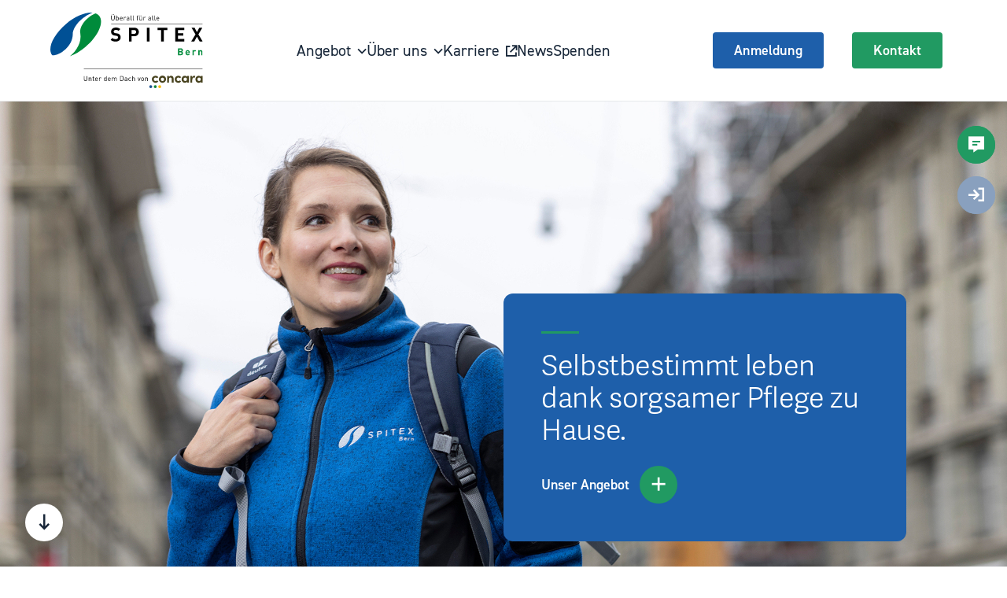

--- FILE ---
content_type: text/html; charset=UTF-8
request_url: https://www.spitex-bern.ch/
body_size: 8283
content:
<!DOCTYPE html>
<html lang="de">
    <head>
        <title>Willkommen bei der SPITEX BERN • Spitex Bern</title>
        <meta name="description" content="Die SPITEX BERN pflegt und betreut Sie zu Hause, Tag und Nacht. Rund 400 Mitarbeitende sorgen dafür, dass Sie jederzeit eine qualitativ hochstehende P" />

                                            <meta property="og:locale" content="de" />
            <meta property="og:type" content="website" />
            <meta property="og:title" content="Willkommen bei der SPITEX BERN • Spitex Bern" />
            <meta property="og:description" content="Die SPITEX BERN pflegt und betreut Sie zu Hause, Tag und Nacht. Rund 400 Mitarbeitende sorgen dafür, dass Sie jederzeit eine qualitativ hochstehende P" />
            <meta property="og:url" content="https://www.spitex-bern.ch/" />
            <meta property="og:site_name" content="Spitex Bern" />

            <meta property="og:image" content="https://www.spitex-bern.ch/images/fallback.jpg" />
            <meta property="og:image:width" content="1200" />
            <meta property="og:image:height" content="630" />
            <meta property="og:image:alt" content="/images/fallback.jpg" />
            <meta property="og:image:type" content="image/jpeg" />

            <meta name="twitter:card" content="summary_large_image" />
            <meta name="twitter:title" content="Willkommen bei der SPITEX BERN • Spitex Bern" />
            <meta name="twitter:description" content="Die SPITEX BERN pflegt und betreut Sie zu Hause, Tag und Nacht. Rund 400 Mitarbeitende sorgen dafür, dass Sie jederzeit eine qualitativ hochstehende P" />
            <meta name="twitter:image" content="https://www.spitex-bern.ch/images/fallback.jpg" />
            <meta content="width=device-width, minimum-scale=1, initial-scale=1, shrink-to-fit=no" name="viewport">
        
        <script src="https://kit.fontawesome.com/0b9aeb5be9.js" crossorigin="anonymous"></script>
        <link rel="canonical" href="https://www.spitex-bern.ch/" />
        <link rel="stylesheet" href="https://use.typekit.net/jmr1mrm.css">
        <link rel="apple-touch-icon" sizes="57x57" href="/images/favicons/apple-icon-57x57.png">
        <link rel="apple-touch-icon" sizes="60x60" href="/images/favicons/apple-icon-60x60.png">
        <link rel="apple-touch-icon" sizes="72x72" href="/images/favicons/apple-icon-72x72.png">
        <link rel="apple-touch-icon" sizes="76x76" href="/images/favicons/apple-icon-76x76.png">
        <link rel="apple-touch-icon" sizes="114x114" href="/images/favicons/apple-icon-114x114.png">
        <link rel="apple-touch-icon" sizes="120x120" href="/images/favicons/apple-icon-120x120.png">
        <link rel="apple-touch-icon" sizes="144x144" href="/images/favicons/apple-icon-144x144.png">
        <link rel="apple-touch-icon" sizes="152x152" href="/images/favicons/apple-icon-152x152.png">
        <link rel="apple-touch-icon" sizes="180x180" href="/images/favicons/apple-icon-180x180.png">
        <link rel="icon" type="image/png" sizes="192x192"  href="/images/favicons/android-icon-192x192.png">
        <link rel="icon" type="image/png" sizes="32x32" href="/images/favicons/favicon-32x32.png">
        <link rel="icon" type="image/png" sizes="96x96" href="/images/favicons/favicon-96x96.png">
        <link rel="icon" type="image/png" sizes="16x16" href="/images/favicons/favicon-16x16.png">
        <link rel="manifest" href="/images/favicon/site.webmanifest">

                    <link rel="stylesheet" href="/build/website-bern/428.bf8cb69b.css"><link rel="stylesheet" href="/build/website-bern/website-bern.8e23b9b7.css">
        
                    <script>
                var _paq = window._paq = window._paq || [];
                /* tracker methods like "setCustomDimension" should be called before "trackPageView" */
                _paq.push(['trackPageView']);
                _paq.push(['enableLinkTracking']);
                (function() {
                    var u="//matomo.cloudtec.ch/";
                    _paq.push(['setTrackerUrl', u+'matomo.php']);
                    _paq.push(['setSiteId', '10']);
                    var d=document, g=d.createElement('script'), s=d.getElementsByTagName('script')[0];
                    g.async=true; g.src=u+'matomo.js'; s.parentNode.insertBefore(g,s);
              })();
            </script>
            </head>
    <body>
        <div class="wrapper">
            
    <header class="header js-header">
        <div class="shell">
            <div class="header__inner">
                <div class="header__aside">
                    <a href="/" class="logo header__logo">
                        <img src="/images/logo.svg" alt="Spitex bern">
                    </a>
                </div>

                <div class="header__nav js-nav-holder">
                    <nav class="nav js-nav">
                        <ul>
                                                                                            
                                
                                
                                                                                                                                            
                                                                         <li class="has-dropdown " data-dropdowntarget="Angebot">
                                        <a>
                                            <span>Angebot</span>
                                            <i class="fa-sharp fa-solid fa-angle-down hidden-sd"></i>
                                            <i class="fa-sharp fa-solid fa-angle-right hidden-lg"></i>

                                                                                                                                </a>
                                    </li>       
                                                                                                                            
                                
                                
                                                                                                                                            
                                                                         <li class="has-dropdown " data-dropdowntarget="Über uns">
                                        <a>
                                            <span>Über uns</span>
                                            <i class="fa-sharp fa-solid fa-angle-down hidden-sd"></i>
                                            <i class="fa-sharp fa-solid fa-angle-right hidden-lg"></i>

                                                                                                                                </a>
                                    </li>       
                                                                                                                            
                                                                    <li>
                                        <a href="https://jobs.concara.ch" target="_blank">
                                            Karriere
                                            <i class="fa-sharp fa-solid fa-arrow-up-right-from-square"></i>
                                        </a>
                                    </li>
                                
                                
                                                                                                                            
                                
                                                                                                         
                                    <li class="">
                                        <a href="https://www.spitex-bern.ch/news">
                                            News
                                        </a>
                                    </li>
                                
                                                                                                                            
                                
                                                                                                         
                                    <li class="">
                                        <a href="https://www.spitex-bern.ch/spenden">
                                            Spenden
                                        </a>
                                    </li>
                                
                                                                                    </ul>
                    </nav>
                </div>

                <div class="header__actions">
                    <a href="#js-popup-patients" class="btn btn--diff btn--registration hidden-xs js-trigger-popup">Anmeldung</a>
                    <a href="/kontaktformular" class="btn btn--diff hidden-xs">Kontakt</a>
                    <a href="#" class="nav-trigger js-nav-trigger">
                        <div class="nav__burger">
                            <span></span>
                        </div>
                    </a> 
                </div>
            </div>

                                                                            <div class="dropdown js-dropdown" data-dropdowntarget="Angebot">
                                                    <div class="shell shell--small">
                                                        <div class="dropdown__inner">
                                                            <div class="dropdown__entry">
                                                                <a href="#" class="dropdown__close js-dropdown-close">
                                                                    <i class="fa-sharp fa-solid fa-angle-left"></i>

                                                                    <span>Angebot</span>
                                                                </a>

                                                                <h4 class="title">Erhalten Sie umfassende Pflege und Betreuung daheim.</h4>

                                                                <a href="https://www.spitex-bern.ch/angebot" class="link">
                                                                    <i class="fa-sharp fa-solid"></i>

                                                                    <span>Unser Angebot</span>
                                                                    <div class="btn-round is-green link__icon">
                                                                        <i class="fa-sharp fa-solid fa-plus"></i>
                                                                    </div>
                                                                </a>
                                                            </div>

                                                            <div class="dropdown__links">
                                                                <ul class="list-entry">
                                                                                                                                                                                                                    <li >
                                                                            <a href="https://www.spitex-bern.ch/angebot/finanzierung">
                                                                                <div class="list__icon">
                                                                                    <i class="fa-sharp fa-solid fa-sharp fa-solid fa-coins"></i>
                                                                                </div>

                                                                                <p>Finanzierung</p>
                                                                            </a>
                                                                        </li>   
                                                                                                                                                                                                                    <li >
                                                                            <a href="https://www.spitex-bern.ch/angebot/informationen">
                                                                                <div class="list__icon">
                                                                                    <i class="fa-sharp fa-solid fa-sharp fa-solid fa-info"></i>
                                                                                </div>

                                                                                <p>Informationen</p>
                                                                            </a>
                                                                        </li>   
                                                                                                                                    </ul>
                                                            </div>

                                                            <div class="dropdown__aside">
                                                                <div class="box box__overview box--secondary box--pink">
                                                                    <a href="https://www.spitex-bern.ch/angebot/pflege/kinderspitex">
                                                                        <figure class="box__image-bg">
                                                                            <img src="/uploads/media/image_header/09/1669-PIA_8028_Weichzeichner.jpg?v=4-0" alt="PIA_8028_Weichzeichner.jpg">
                                                                        </figure>

                                                                        <div class="box__content">
                                                                            <div class="box__entry">
                                                                                <h5>Kinderspitex</h5>

                                                                                <div class="btn-round">
                                                                                    <i class="fa-sharp fa-solid fa-plus"></i>
                                                                                </div>
                                                                            </div>
                                                                        </div>
                                                                    </a>
                                                                </div>
                                                            </div>
                                                        </div>
                                                    </div>
                                                </div>
                                            
                                                                            <div class="dropdown js-dropdown" data-dropdowntarget="Über uns">
                                                    <div class="shell shell--small">
                                                        <div class="dropdown__inner">
                                                            <div class="dropdown__entry">
                                                                <a href="#" class="dropdown__close js-dropdown-close">
                                                                    <i class="fa-sharp fa-solid fa-angle-left"></i>

                                                                    <span>Über uns</span>
                                                                </a>

                                                                <h4 class="title">Damit Sie Pflege da erhalten, wo Sie sich am wohlsten fühlen.</h4>

                                                                <a href="https://www.spitex-bern.ch/ueber-uns" class="link">
                                                                    <i class="fa-sharp fa-solid"></i>

                                                                    <span>Über uns</span>
                                                                    <div class="btn-round is-green link__icon">
                                                                        <i class="fa-sharp fa-solid fa-plus"></i>
                                                                    </div>
                                                                </a>
                                                            </div>

                                                            <div class="dropdown__links">
                                                                <ul class="list-entry">
                                                                                                                                                                                                                    <li >
                                                                            <a href="https://www.spitex-bern.ch/ueber-uns/unternehmen">
                                                                                <div class="list__icon">
                                                                                    <i class="fa-sharp fa-solid fa-sharp fa-solid fa-people-group"></i>
                                                                                </div>

                                                                                <p>Unternehmen</p>
                                                                            </a>
                                                                        </li>   
                                                                                                                                                                                                                    <li >
                                                                            <a href="https://www.spitex-bern.ch/ueber-uns/verwaltungsrat">
                                                                                <div class="list__icon">
                                                                                    <i class="fa-sharp fa-solid fa-sharp fa-solid fa-users-line"></i>
                                                                                </div>

                                                                                <p>Verwaltungsrat</p>
                                                                            </a>
                                                                        </li>   
                                                                                                                                                                                                                    <li >
                                                                            <a href="https://www.spitex-bern.ch/ueber-uns/geschaeftsleitung">
                                                                                <div class="list__icon">
                                                                                    <i class="fa-sharp fa-solid fa-sharp fa-solid fa-user-tie"></i>
                                                                                </div>

                                                                                <p>Geschäftsleitung</p>
                                                                            </a>
                                                                        </li>   
                                                                                                                                                                                                                    <li >
                                                                            <a href="https://www.spitex-bern.ch/ueber-uns/standorte">
                                                                                <div class="list__icon">
                                                                                    <i class="fa-sharp fa-solid fa-sharp fa-solid fa-map-location-dot"></i>
                                                                                </div>

                                                                                <p>Standorte</p>
                                                                            </a>
                                                                        </li>   
                                                                                                                                                                                                                    <li >
                                                                            <a href="https://www.spitex-bern.ch/ueber-uns/zahlen-und-fakten">
                                                                                <div class="list__icon">
                                                                                    <i class="fa-sharp fa-solid fa-sharp fa-solid fa-chart-pie"></i>
                                                                                </div>

                                                                                <p>Zahlen und Fakten</p>
                                                                            </a>
                                                                        </li>   
                                                                                                                                                                                                                    <li >
                                                                            <a href="https://www.spitex-bern.ch/ueber-uns/nachhaltigkeit">
                                                                                <div class="list__icon">
                                                                                    <i class="fa-sharp fa-solid fa-sharp fa-solid fa-leaf-heart"></i>
                                                                                </div>

                                                                                <p>Nachhaltigkeit</p>
                                                                            </a>
                                                                        </li>   
                                                                                                                                    </ul>
                                                            </div>

                                                            <div class="dropdown__aside">
                                                                <div class="box box__overview box--secondary box--alt-blue">
                                                                    <a href="https://www.spitex-bern.ch/ueber-uns/standorte/laenggasse">
                                                                        <figure class="box__image-bg">
                                                                            <img src="/uploads/media/image_header/06/1616-20220826_143310.jpg?v=1-0" alt="20220826_143310.jpg">
                                                                        </figure>

                                                                        <div class="box__content">
                                                                            <div class="box__entry">
                                                                                <h5>Standort Länggasse - Felsenau</h5>

                                                                                <div class="btn-round">
                                                                                    <i class="fa-sharp fa-solid fa-plus"></i>
                                                                                </div>
                                                                            </div>
                                                                        </div>
                                                                    </a>
                                                                </div>
                                                            </div>
                                                        </div>
                                                    </div>
                                                </div>
                                            
                    </div>
    </header>

    <div class="side-nav js-side-nav">
    <ul>
        <li>
            <a href="/feedback" class=" btn-round is-green">
                <i class="fa-sharp fa-solid fa-message-lines"></i>
            </a>

            <div class="side__inner">
                <div class="side__content">
                    <span>Kundenfeedback</span>
                </div>
            </div>
        </li>
        <li>
            <a href="#js-popup-patients" class=" btn-round is-blue js-trigger-popup desktop--hidden">
                <i class="fa-sharp fa-solid fa-pencil"></i>
            </a>

            <div class="side__inner">
                <div class="side__content">
                    <span>Anmeldung</span>
                </div>
            </div>
        </li>

        <li>
            <a href="#js-popup-login" class="btn-round is-gray js-trigger-popup">
                <i class="fa-sharp fa-solid fa-arrow-right-to-bracket"></i>
            </a>

            <div class="side__inner">
                <div class="side__content">
                    <span>Login</span>
                </div>
            </div>
        </li>
    </ul>
</div>
            <div class="side-nav js-side-nav">
    <ul>
        <li>
            <a href="/feedback" class=" btn-round is-green">
                <i class="fa-sharp fa-solid fa-message-lines"></i>
            </a>

            <div class="side__inner">
                <div class="side__content">
                    <span>Kundenfeedback</span>
                </div>
            </div>
        </li>
        <li>
            <a href="#js-popup-patients" class=" btn-round is-blue js-trigger-popup desktop--hidden">
                <i class="fa-sharp fa-solid fa-pencil"></i>
            </a>

            <div class="side__inner">
                <div class="side__content">
                    <span>Anmeldung</span>
                </div>
            </div>
        </li>

        <li>
            <a href="#js-popup-login" class="btn-round is-gray js-trigger-popup">
                <i class="fa-sharp fa-solid fa-arrow-right-to-bracket"></i>
            </a>

            <div class="side__inner">
                <div class="side__content">
                    <span>Login</span>
                </div>
            </div>
        </li>
    </ul>
</div>

                

                    
    <div class="hero js-hero">
        <div class="slider slider--main js-slider" data-speed="8000">
            <div class="slider__clip swiper">
                <div class="slider__slides swiper-wrapper">
                                            <div class="slider__slide swiper-slide">
                            <div class="box box--main">
                                <figure class="box__image-bg">
                                                                            <img src="/uploads/media/bern_homepage_hero/04/1824-1787-PIA_7086_new.jpg?v=1-0" alt="1787-PIA_7086_new">
                                                                    </figure>
                                <div class="shell">
                                    <div class="box__content">
                                        <div class="box__entry">
                                            <h3 class="title">Selbstbestimmt leben dank sorgsamer Pflege zu Hause.</h3>
                                            <a href="https://www.spitex-bern.ch/angebot" class="link">
                                                Unser Angebot
                                                <div class="btn-round is-green link__icon">
                                                    <i class="fa-sharp fa-solid fa-plus"></i>
                                                </div>
                                            </a>
                                        </div>
                                    </div>
                                </div>
                            </div>
                        </div>
                                    </div>
            </div>
            <div class="slider__actions">
                <a href="#" class="slider__prev swiper-button-prev">
                    <i class="fa-sharp fa-solid fa-arrow-right-long"></i>
                </a>
                <a href="#" class="slider__next swiper-button-next">
                    <i class="fa-sharp fa-solid fa-arrow-right-long"></i>
                    <div class="circle-bar js-circle">
                        <svg class="circle__radial" viewBox="0 0 80 80">
                            <circle class="circle__static" cx="40" cy="40" r="35"></circle>
                            <circle class="circle__bar-animated" cx="40" cy="40" r="35"></circle>
                        </svg>
                    </div>
                </a>
            </div>
        </div>

        <div class="hero__btn-down js-scroll-to" data-target="home-intro-section">
            <a href="#" class="btn-round">
                <i class="fa-sharp fa-solid fa-arrow-down-long"></i>
            </a>
        </div>
    </div>

    <section class="section section--entry" id="home-intro-section">
        <div class="shell">
            <div class="section__inner">
                <div class="section__content">
                                            <h5 class="title section-title alt-font">Willkommen bei der SPITEX BERN</h5>
                    
                                            <h1>Immer für Sie da: 7 Tage in der Woche, 24 Stunden am Tag.</h1>
                    
                    <a href="https://www.spitex-bern.ch/ueber-uns" class="link">
                        Über uns

                        <div class="btn-round is-green link__icon">
                            <i class="fa-sharp fa-solid fa-plus"></i>
                        </div>
                    </a>
                </div>

                <div class="section__aside">
                    <p><p>Die SPITEX BERN pflegt und betreut Sie zu Hause, Tag und Nacht. Rund 400 Mitarbeitende sorgen dafür, dass Sie jederzeit eine qualitativ hochstehende Pflege erhalten – einfühlsam und kompetent. &nbsp;&nbsp;</p></p>
                </div>
            </div>

                <div class="box box--prime">
        <figure class="box__image-bg">
            <img src="/uploads/media/box_image_hero/02/1672-Weiterbildung%202.jpg?v=1-0" alt="Weiterbildung 2">
        </figure>

        <div class="box__content">
            <h5 class="title section-title alt-font">Karriere bei der SPITEX BERN</h5>

            <div class="box__entry">
                <h4>Bei uns findest du Wertschätzung, Professionalität und eine grosszügige Prise Humor</h4>

                <a href="https://spitexbern-ch-jobs.cloud.cloudtec.ch/" class="link">
                    Job Portal

                    <div class="btn-round is-green link__icon">
                        <i class="fa-sharp fa-solid fa-plus"></i>
                    </div>
                </a>
            </div>
        </div>
    </div>

        </div>
    </section>

    <section class="section section--boxes">
        <div class="shell">
            <div class="section__content">
                <h5 class="title section-title alt-font">Unser Angebot</h5>

                <h1>Ein breites, auf Ihre Bedürfnisse abgestimmtes Angebot</h1>

                <a href="/angebot" class="link">
                    Ganzes Angebot

                    <div class="btn-round is-green link__icon">
                        <i class="fa-sharp fa-solid fa-plus"></i>
                    </div>
                </a>
            </div>

            <div class="grid grid--small section__grid-prime">
                <div class="grid__col grid__col--big">
                    <div class="grid grid--small section__grid-secondary">
                                                <div class="grid__col grid__col--size-1">
                            <div class="box box__overview box--size-1 box--azure">
                                <a href="/angebot/pflege/pflege-beratung">
                                    <figure class="box__image-bg">
                                        <img src="/uploads/media/box_image_long/09/1639-PIA_9667.jpg?v=2-0" alt="Pflege und Beratung">
                                    </figure>

                                    <div class="box__content">
                                        <h5 class="title section-title alt-font is-white">Pflege und Beratung</h5>

                                        <div class="box__entry">
                                            <h3>Zu Hause professionell gepflegt und beraten.</h3>

                                            <div class="btn-round">
                                                <i class="fa-sharp fa-solid fa-plus"></i>
                                            </div>
                                        </div>
                                    </div>
                                </a>
                            </div>
                        </div>

                                                <div class="grid__col grid__col--size-3">
                            <div id="offer-box" class="box box__overview box--size-2 box--green-dark">
                                <a href="/angebot/pflege/demenz">
                                    <figure class="box__image-bg">
                                        <img src="/uploads/media/box_image_long/05/1645-_PN_9812.jpg?v=2-0" alt="Demenz">
                                    </figure>

                                    <div class="box__content">
                                        <h5 class="title section-title alt-font is-white">Demenz</h5>

                                        <div class="box__entry">
                                            <h4>Achtsame Pflege für Menschen mit demenzieller Entwicklung.</h4>

                                            <div class="btn-round">
                                                <i class="fa-sharp fa-solid fa-plus"></i>
                                            </div>
                                        </div>
                                    </div>
                                </a>
                            </div>
                        </div>

                                                <div class="grid__col grid__col--size-2">
                            <div class="box-alt box-alt--size-1 box-alt--pink">
                                <a href="/angebot/pflege/kinderspitex">
                                    <i class="fa-sharp fa-solid fa-solid fa-teddy-bear"></i>

                                    <div class="box__content">
                                        <h5 class="title section-title alt-font is-white">Kinderspitex</h5>

                                        <div class="box__entry">
                                            <h2>Ganz gross in der Pflege der Kleinen.</h2>

                                            <div class="btn-round">
                                                <i class="fa-sharp fa-solid fa-plus"></i>
                                            </div>
                                        </div>
                                    </div>
                                </a>
                            </div>
                        </div>
                    </div>
                </div>

                <div class="grid__col grid__col--small">
                    <div class="grid grid--small section__grid-secondary">

                                                <div class="grid__col grid__col--size-5">
                            <div class="box-alt box-alt--size-2 box-alt--purple-light">
                                <a href="/angebot/pflege/psychiatrie">
                                    <i class="fa-sharp fa-solid fa-solid fa-cloud-rainbow"></i>

                                    <div class="box__content">
                                        <h5 class="title section-title alt-font is-white">Psychiatriepflege</h5>

                                        <div class="box__entry">
                                            <h3>Selbstbestimmt leben dank ambulanter Psychiatriepflege.</h3>

                                            <div class="btn-round">
                                                <i class="fa-sharp fa-solid fa-plus"></i>
                                            </div>
                                        </div>
                                    </div>
                                </a>
                            </div>
                        </div>

                                                <div class="grid__col grid__col--size-1">
                            <div class="box box__overview box--size-3 box--navy">
                                <a href="/angebot/pflege/mpd">
                                    <figure class="box__image-bg">
                                        <img src="/uploads/media/box_image_medium/06/1646-KeyVisual_Versorgungsgebiet%20MPD%20Bern_low.jpg?v=5-0" alt="Palliative Care">
                                    </figure>

                                    <div class="box__content">
                                        <h5 class="title section-title alt-font is-white">Palliative Care</h5>

                                        <div class="box__entry">
                                            <h4>Einfühlsam gepflegt und begleitet bei schwerer Krankheit.</h4>

                                            <div class="btn-round">
                                                <i class="fa-sharp fa-solid fa-plus"></i>
                                            </div>
                                        </div>
                                    </div>
                                </a>
                            </div>
                        </div>

                                                <div class="grid__col grid__col--size-4">
                            <div class="box-alt box-alt--size-3 box-alt--purple">
                                <a href="/angebot/pflege/spezialisierte-wundpflege">
                                    <i class="fa-sharp fa-solid fa-solid fa-bandage"></i>

                                    <div class="box__content">
                                        <h5 class="title section-title alt-font is-white">Wundpflege</h5>

                                        <div class="box__entry">
                                            <h4>Schwierige Wunden sorgsam gepflegt.</h4>

                                            <div class="btn-round">
                                                <i class="fa-sharp fa-solid fa-plus"></i>
                                            </div>
                                        </div>
                                    </div>
                                </a>
                            </div>
                        </div>
                    </div>
                </div>
            </div>
        </div>
    </section>

        

    
    <section class="section section--articles">
        <div class="shell">
            <header class="section__head">
                <h5 class="title section-title alt-font">Social Media</h5>

                <div class="socials">
                    <ul>
                        <li>
                            <a href="http://ch.linkedin.com/company/spitex-bern" class="btn-round is-gray-alt">
                                <i class="fa-brands fa-linkedin-in"></i>
                            </a>
                        </li>

                        <li>
                            <a href="http://www.instagram.com/spitexbern/" class="btn-round is-gray-alt">
                                <i class="fa-brands fa-instagram"></i>
                            </a>
                        </li>
                    </ul>
                </div>
            </header>

            <div class="section__body">
                <div id="flockler-embed-18596f09f610816e3c3c471fd778c415"></div> <script src="https://plugins.flockler.com/embed/15f57644918006ff0a5312667480a072/18596f09f610816e3c3c471fd778c415" async></script>
            </div>
        </div>
    </section>

    

                        <section class="section-tiles">
            <div class="shell shell--small">
                <ul class="tiles">
                                            <li>
                            <a href="http://www.bellevie.ch/" class="tile">
                                <figure class="tile__image">
                                                                        <img src="/media/1651/download/logo-bellevie.png?v=1" alt="logo-bellevie">
                                </figure>

                                <div class="tile__inner">
                                    <div class="tile__content">
                                        <h6>Bellevie</h6>

                                        <p>Die BelleVie Suisse AG ist ein Tochterunternehmen verschiedener öffentlicher Spitex-Organisationen und bietet massgeschneiderte Dienstleistungen an.</p>
                                    </div>
                                </div>
                            </a>
                        </li>
                                            <li>
                            <a href="http://www.entlastungsdienst.ch/bern" class="tile">
                                <figure class="tile__image">
                                                                        <img src="/media/1653/download/logo-entlastungsdienst.png?v=1" alt="logo-entlastungsdienst">
                                </figure>

                                <div class="tile__inner">
                                    <div class="tile__content">
                                        <h6>Entlastungsdienst des Kantons Bern</h6>

                                        <p>Der Entlastungsdienst des Kantons Bern unterstützt betreuende Angehörige.</p>
                                    </div>
                                </div>
                            </a>
                        </li>
                                            <li>
                            <a href="http://www.gewa.ch/" class="tile">
                                <figure class="tile__image">
                                                                        <img src="/media/1678/download/logo-gewa.png?v=2" alt="logo-gewa">
                                </figure>

                                <div class="tile__inner">
                                    <div class="tile__content">
                                        <h6>GEWA</h6>

                                        <p>Die GEWA ist ein sozialwirtschaftliches Unternehmen. Ihr Kernanliegen ist es, Menschen zu befähigen ihren Platz in der Arbeitswelt zu finden.</p>
                                    </div>
                                </div>
                            </a>
                        </li>
                                            <li>
                            <a href="http://www.medicall.ch/" class="tile">
                                <figure class="tile__image">
                                                                        <img src="/media/1654/download/logo-medicall.png?v=1" alt="logo-medicall">
                                </figure>

                                <div class="tile__inner">
                                    <div class="tile__content">
                                        <h6>Medicall</h6>

                                        <p>Als unabhängige Notrufzentrale berät, begleitet und unterstützt Sie in sämtlichen sicherheitsrelevanten Angelegenheiten und entwickelt massgeschneiderte Lösungen.</p>
                                    </div>
                                </div>
                            </a>
                        </li>
                                            <li>
                            <a href="http://www.nachbarschaft-bern.ch/" class="tile">
                                <figure class="tile__image">
                                                                        <img src="/media/1647/download/logo-nachbarschaft-bern.png?v=1" alt="logo-nachbarschaft-bern">
                                </figure>

                                <div class="tile__inner">
                                    <div class="tile__content">
                                        <h6>Nachbarschaftshilfe Bern</h6>

                                        <p>Gegenseitige Hilfe und Unterstützung im Quartier ist eine wichtige Voraussetzung für ein gutes Zusammenleben. Manchmal haben Personen jedoch Hemmungen, um Unterstützung zu fragen.</p>
                                    </div>
                                </div>
                            </a>
                        </li>
                                            <li>
                            <a href="http://www.verein-etoile.ch/" class="tile">
                                <figure class="tile__image">
                                                                        <img src="/media/1656/download/logo-etoile.png?v=1" alt="logo-etoile">
                                </figure>

                                <div class="tile__inner">
                                    <div class="tile__content">
                                        <h6>Verein Etoile</h6>

                                        <p>Gemeinsam setzen sich die SPITEX BERN und der Verein Etoile dafür ein, dass Menschen auch bei Krankheit und Bedürftigkeit möglichst lange zu Hause leben können.</p>
                                    </div>
                                </div>
                            </a>
                        </li>
                                            <li>
                            <a href="http://www.bernerhospiz.ch/" class="tile">
                                <figure class="tile__image">
                                                                        <img src="/media/1655/download/logo-hospiz-bern.png?v=1" alt="logo-hospiz-bern">
                                </figure>

                                <div class="tile__inner">
                                    <div class="tile__content">
                                        <h6>Verein Hospiz Bern</h6>

                                        <p>Der Verein Hospiz Bern setzt sich für den Aufbau eines stationären Hospizes in der Region Bern ein.</p>
                                    </div>
                                </div>
                            </a>
                        </li>
                                            <li>
                            <a href="http://www.mpdbern.ch/" class="tile">
                                <figure class="tile__image">
                                                                        <img src="/media/1649/download/MPD%20Bern%20Logo%20freigestellt.png?v=2" alt="logo-mpd-bern-aare">
                                </figure>

                                <div class="tile__inner">
                                    <div class="tile__content">
                                        <h6>Verein MPD Bern-Aare</h6>

                                        <p>Seit dem 1. März 2020 bietet der Verein Mobiler Palliativdienst Bern-Aare (MPD Bern-Aare) für die Stadt und Region Bern Dienstleistungen im Rahmen des kantonalen Modellversuchs «Spezialisierte Mobile Palliativversorgung» an, welche durch das MPD-Team der SPITEX BERN (ehemals SEOP) in Zusammenarbeit mit der Insel Gruppe AG, der Stiftung Diaconis und der Lindenhofgruppe AG erbracht werden.</p>
                                    </div>
                                </div>
                            </a>
                        </li>
                                            <li>
                            <a href="https://www.zentrumschoenberg.ch" class="tile">
                                <figure class="tile__image">
                                                                        <img src="/media/1648/download/logo-zentrum-schoenberg.png?v=1" alt="logo-zentrum-schoenberg">
                                </figure>

                                <div class="tile__inner">
                                    <div class="tile__content">
                                        <h6>Zentrum Schönberg AG</h6>

                                        <p>Das Zentrum Schönberg wird durch eine gemeinsame Trägerschaft der SPITEX BERN und der Tertianum AG betrieben.</p>
                                    </div>
                                </div>
                            </a>
                        </li>
                                            <li>
                            <a href="http://www.vitadoro.ch/de/" class="tile">
                                <figure class="tile__image">
                                                                        <img src="/media/1652/download/logo-vitadoro.png?v=1" alt="logo-vitadoro">
                                </figure>

                                <div class="tile__inner">
                                    <div class="tile__content">
                                        <h6>Vitadoro</h6>

                                        <p>Die vitadoro ag, eine 100%-ige Tochtergesellschaft des Vereins für die Betreuung Betagter in Bümpliz (VBBBü), wurde am 10. Mai 2017 gegründet. </p>
                                    </div>
                                </div>
                            </a>
                        </li>
                                            <li>
                            <a href="https://www.domicilbern.ch/" class="tile">
                                <figure class="tile__image">
                                                                        <img src="/media/1718/download/xE1_Domicil_Zusatz_Concara_cmyk.png?v=2" alt="domicil-bern.8014be38">
                                </figure>

                                <div class="tile__inner">
                                    <div class="tile__content">
                                        <h6>Domicil</h6>

                                        <p>Spitex Bern und Domicil vereinen ihre Kräfte mit einer gemeinsamen Vision: Sobald Menschen auf Unterstützung angewiesen sind, sollen sie diese aus einer Hand erhalten.</p>
                                    </div>
                                </div>
                            </a>
                        </li>
                                    </ul>
            </div>
        </section>
    
    
            
<footer class="footer">
	<div class="shell">
		<div class="footer__head">
			<a href="#" class="logo footer__logo">
				<img src="/media/1797/download/logo-spitex-concara-neg.svg?v=3" alt="logo-spitex-concara-neg">
			</a>

			<div class="socials footer__socials">
				<ul>
					<li>
						<a href="http://ch.linkedin.com/company/spitex-bern" target="_blank" class="btn-round is-blue">
							<i class="fa-brands fa-linkedin-in"></i>
						</a>
					</li>

					<li>
						<a href="http://www.instagram.com/spitexbern/" target="_blank" class="btn-round is-blue">
							<i class="fa-brands fa-instagram"></i>
						</a>
					</li>
				</ul>
			</div>
		</div>

		<div class="footer__actions">
			<ul>
				<li>
					<a href="#js-popup-patients" class="btn-diff js-trigger-popup">
						<div class="btn__entry">
							<p>OPAN Online-Patientenanmeldung</p>
						</div>

						<div class="btn__aside">
							<i class="fa-sharp fa-solid fa-pencil"></i>
						</div>
					</a>
				</li>

				<li>
					<a href="/feedback" class="btn-diff is-green">
						<div class="btn__entry">
							<p>Kundenfeedback</p>
						</div>

						<div class="btn__aside">
							<i class="fa-sharp fa-solid fa-message-lines"></i>
						</div>
					</a>
				</li>

				<li>
					<a href="#js-popup-login" class="btn-diff is-gray js-trigger-popup">
						<div class="btn__entry">
							<p>Login</p>

							<span>Serviceportal/Intranet</span>
						</div>

						<div class="btn__aside">
							<i class="fa-sharp fa-solid fa-arrow-right-to-bracket"></i>
						</div>
					</a>
				</li>
			</ul>
		</div>

		<div class="footer__grid">
			<div class="footer__col">
                <h5 class="title section-title alt-font">Kontakt</h5>
				<div class="contacts footer__contacts">
					<address>
						SPITEX BERN<br>
                        Spitex Bern AG<br>
						Engehaldenstrasse 22<br>
						3012 Bern
					</address>

					<a href="tel:0313885050" class="contacts__link-big">
						<i class="fa-sharp fa-solid fa-phone-rotary"></i>

						<p>031 388 50 50</p>
					</a>

					<a href="mailto:info@spitex-bern.ch">
						<i class="fa-sharp fa-solid fa-envelope"></i>

						<p>info@spitex-bern.ch</p>
					</a>

					<p>
						<strong>Öffnungszeiten</strong>
					</p>

					<p>Erreichbar Montag bis Freitag</p>

					<p>07.00 – 18.00 Uhr</p>
				</div>
			</div>

                            <div class="footer__col">
                    <div class="footer__links">
                        <h5 class="title section-title alt-font">Dienstleistungen</h5>
                        <ul>
                                                                                            <li>
                                    <a href="https://www.spitex-bern.ch/angebot/pflege/pflege-beratung">Pflege und Beratung</a>
                                </li>
                                                                                            <li>
                                    <a href="https://www.spitex-bern.ch/angebot/pflege/nachtdienst">Nachtdienst</a>
                                </li>
                                                                                            <li>
                                    <a href="https://www.spitex-bern.ch/angebot/pflege/mpd">Palliative Care</a>
                                </li>
                                                                                            <li>
                                    <a href="https://www.spitex-bern.ch/angebot/pflege/psychiatrie">Psychiatriepflege</a>
                                </li>
                                                                                            <li>
                                    <a href="https://www.spitex-bern.ch/angebot/pflege/demenz">Demenz</a>
                                </li>
                                                                                            <li>
                                    <a href="https://www.spitex-bern.ch/angebot/pflege/kinderspitex">Kinderspitex</a>
                                </li>
                                                                                            <li>
                                    <a href="https://www.spitex-bern.ch/angebot/pflege/spezialisierte-wundpflege">Spezialisierte Wundpflege</a>
                                </li>
                                                    </ul>
                    </div>
                </div>
                            <div class="footer__col">
                    <div class="footer__links">
                        <h5 class="title section-title alt-font">Karriere</h5>
                        <ul>
                                                                                            <li>
                                    <a href="https://jobs.concara.ch/offene-stellen/offene-stellen-spitex-bern">Spitex Bern</a>
                                </li>
                                                    </ul>
                    </div>
                </div>
                            <div class="footer__col">
                    <div class="footer__links">
                        <h5 class="title section-title alt-font">Standorte</h5>
                        <ul>
                                                                                            <li>
                                    <a href="https://www.spitex-bern.ch/ueber-uns/standorte/laenggasse">Stadtteil I + III - Länggasse</a>
                                </li>
                                                                                            <li>
                                    <a href="https://www.spitex-bern.ch/ueber-uns/standorte/fischermaetteli">Stadtteil II - Fischermätteli</a>
                                </li>
                                                                                            <li>
                                    <a href="https://www.spitex-bern.ch/ueber-uns/standorte/kirchenfeld">Stadtteil IV - Kirchenfeld</a>
                                </li>
                                                                                            <li>
                                    <a href="https://www.spitex-bern.ch/ueber-uns/standorte/lorraine-wankdorf">Stadtteil V - Lorraine</a>
                                </li>
                                                                                            <li>
                                    <a href="https://www.spitex-bern.ch/ueber-uns/standorte/bethlehem-buempliz">Stadtteil VI - Bümpliz</a>
                                </li>
                                                                                            <li>
                                    <a href="https://www.spitex-bern.ch/ueber-uns/standorte/kehrsatz">Kehrsatz</a>
                                </li>
                                                    </ul>
                    </div>
                </div>
            		</div>

		<div class="footer__foot">
			<div class="footer__credits">
				<p>© 2026 spitex bern</p>
			</div>

			<ul class="footer__nav-secondary">
                                                        <li>
                        <a href="https://www.spitex-bern.ch/datenschutz">Datenschutz</a>
                    </li>
                                                        <li>
                        <a href="https://www.spitex-bern.ch/impressum">Impressum</a>
                    </li>
                                                        <li>
                        <a href="https://www.spitex-bern.ch/agb">AGB</a>
                    </li>
                                                        <li>
                        <a href="https://www.spitex-bern.ch/medien">Medien</a>
                    </li>
                			</ul>
		</div>
	</div>
</footer>

            <div id="js-popup-login" class="popup popup--type-1 js-popup mfp-hide">
	<div class="popup__content">
		<h5 class="title section-title alt-font">Login</h5>

		<h4>Melden Sie sich auf unserer Serviceplattform an.</h4>

		<a href="https://app.oxoa.ch/" class="btn btn--alt btn--block">Ab zur Serviceplattform</a>
	</div>

	<div class="popup__inner">
		<h4>Intranet</h4>

		<a href="https://intranet.spitex-bern.ch/de" class="btn btn--alt btn--block">Hier geht’s zum Intranet Login</a>
	</div>
</div>

<button id="js-popup-dismiss" title="Close (Esc)" type="button" class="mfp-close popup__close">
	<i class="fa-sharp fa-solid fa-xmark"></i>
</button>
            <div id="js-popup-patients" class="popup popup--type-2 js-popup mfp-hide">
    <div class="popup__content">
        <h5 class="title section-title alt-font">OPAN Online-Patientenanmeldung</h5>
        <h4>Online-Patientenanmeldung OPAN® vereinheitlicht und strafft Ihren Anmeldeprozess für die ambulante Betreuung.</h4>
        <a href="https://opancare.ch/de/anmeldung/spitex/1010000013000/spitex-bern/anmeldung-starten" class="btn btn--alt btn--block">Anmeldung auf OPAN® starten</a>

        <a href="https://opancare.ch/de/nachricht/spitex/1010000013000/spitex-bern/transfer-starten" class="btn btn--alt btn--block" style="margin-top: 15px">Nachricht/Dokumente senden über OPAN®</a>
    </div>

    <div class="popup__inner">
        <h4>Kundendienst</h4>
        <div class="grid popup__grid">
            <div class="grid__col grid__col-1of2 popup__col">
                <h6>spitex bern</h6>
                <div class="contacts popup__contacts">
                    <a href="tel:0313885050" class="contacts__link-big">
                        <i class="fa-sharp fa-solid fa-phone-rotary"></i>
                        <p>031 388 50 50</p>
                    </a>

                    <a href="mailto:info@spitex-bern.ch">
                        <i class="fa-sharp fa-solid fa-envelope"></i>
                        <p>info@spitex-bern.ch</p>
                    </a>
                </div>
            </div>

            <div class="grid__col grid__col-1of2 popup__col">
                <h6>Kinderspitex</h6>
                <div class="contacts popup__contacts">
                    <a href="tel:0800265265" class="contacts__link-big">
                        <i class="fa-sharp fa-solid fa-phone-rotary"></i>
                        <p>0800 265 265</p>
                    </a>

                    <a href="mailto:kinderspitex@spitex-bern.ch">
                        <i class="fa-sharp fa-solid fa-envelope"></i>
                        <p>kinderspitex@spitex-bern.ch</p>
                    </a>
                </div>
            </div>
        </div>
    </div>
</div>
        </div>

                    <script src="/build/website-bern/runtime.e5f5a36b.js" defer></script><script src="/build/website-bern/website-bern.2ed94fc0.js" defer></script>
                        <script src="/js/jquery-3.6.0.min.js"></script>
            <script src="/js/swiper-bundle.min.js"></script>
            </body>
</html>


--- FILE ---
content_type: text/css
request_url: https://www.spitex-bern.ch/build/website-bern/website-bern.8e23b9b7.css
body_size: 20320
content:
*{-webkit-box-sizing:border-box;box-sizing:border-box;margin:0;outline:0;padding:0}:after,:before{-webkit-box-sizing:inherit;box-sizing:inherit}article,aside,details,figcaption,figure,footer,header,hgroup,main,menu,nav,section,summary{display:block}template{display:none}html{-webkit-tap-highlight-color:rgba(0,0,0,0);tap-highlight-color:rgba(0,0,0,0)}body{-moz-osx-font-smoothing:grayscale;-webkit-font-smoothing:antialiased;font-smoothing:antialiased;-webkit-text-size-adjust:none;-moz-text-size-adjust:none;-ms-text-size-adjust:none;text-size-adjust:none}audio,iframe,img,object,video{max-width:100%}iframe,img{border:0}iframe{height:40rem;width:100%}img{display:inline-block;height:auto;vertical-align:middle}[style*=background-image],img{image-rendering:-webkit-optimize-contrast}b,strong{font-weight:700}address{font-style:normal}svg:not(:root){overflow:hidden}a,button,input[type=button],input[type=file],input[type=image],input[type=reset],input[type=submit],label[for]{cursor:pointer}button[disabled],input[disabled],select[disabled],textarea[disabled]{cursor:default}button::-moz-focus-inner,input::-moz-focus-inner{border:0;padding:0}a[href^=tel],input[type=color],input[type=date],input[type=datetime-local],input[type=datetime],input[type=email],input[type=month],input[type=number],input[type=password],input[type=search],input[type=tel],input[type=text],input[type=time],input[type=url],input[type=week],textarea{-webkit-appearance:none;-moz-appearance:none;appearance:none}input[type=search]::-webkit-search-cancel-button,input[type=search]::-webkit-search-decoration{-webkit-appearance:none;appearance:none}textarea{-webkit-overflow-scrolling:touch;overflow-scrolling:touch;overflow:auto}button,input,optgroup,select,textarea{-moz-osx-font-smoothing:grayscale;-webkit-font-smoothing:antialiased;font-smoothing:antialiased;color:inherit;font-family:inherit;font-size:inherit}button,select{text-transform:none}table{border-collapse:collapse;border-spacing:0;width:100%}nav ol,nav ul{list-style:none outside none}input::-webkit-input-placeholder{color:inherit;opacity:1}input::-moz-placeholder{color:inherit;opacity:1}input:-ms-input-placeholder{color:inherit;opacity:1}input::-ms-input-placeholder{color:inherit;opacity:1}input::placeholder{color:inherit;opacity:1}textarea::-webkit-input-placeholder{color:inherit;opacity:1}textarea::-moz-placeholder{color:inherit;opacity:1}textarea:-ms-input-placeholder{color:inherit;opacity:1}textarea::-ms-input-placeholder{color:inherit;opacity:1}textarea::placeholder{color:inherit;opacity:1}input:-webkit-autofill{-webkit-text-fill-color:inherit;-webkit-box-shadow:inset 0 0 0 1000px #fff}input[type=button],input[type=date],input[type=email],input[type=search],input[type=submit],input[type=tel],input[type=text],textarea{-webkit-appearance:none;-moz-appearance:none;appearance:none}html{font-size:16px}body{background:#fff;color:#182739;font-family:din-2014,sans-serif;font-size:1.125rem;font-weight:300;line-height:1.45;min-width:320px}@media (max-width:1199px){body{font-size:1rem;line-height:1.5}}@media (max-width:1023px){body{font-size:1rem;line-height:1.5}}@media (max-width:767px),screen and (max-width:812px) and (orientation:landscape){body{font-size:1rem;line-height:1.5}}body.is-open{overflow:hidden}a{color:inherit;text-decoration:none}a:hover{text-decoration:none}a[href^=tel]{text-decoration:none}ol,ul{list-style-type:none}.h1,.h2,.h3,.h4,.h5,.h6,h1,h2,h3,h4,h5,h6{font-family:adelle-sans,sans-serif;font-weight:300;-webkit-hyphens:auto;-ms-hyphens:auto;hyphens:auto;letter-spacing:-.01em;line-height:1.15;margin-bottom:.725em;overflow-wrap:break-word;word-break:break-word}.h1,h1{font-size:3rem;line-height:1.1}@media (max-width:1199px){.h1,h1{font-size:2.5rem}}@media (max-width:1023px){.h1,h1{font-size:2.5rem}}@media (max-width:767px),screen and (max-width:812px) and (orientation:landscape){.h1,h1{font-size:2rem}}.h2,h2{font-size:2.5rem}@media (max-width:1199px){.h2,h2{font-size:2.5rem}}@media (max-width:767px),screen and (max-width:812px) and (orientation:landscape){.h2,h2{font-size:2rem}}.h3,h3{font-size:2rem}@media (max-width:1199px){.h3,h3{font-size:1.75rem}}.h4,h4{font-size:1.75rem}@media (max-width:1199px){.h4,h4{font-size:1.5rem}}.h5,h5{font-size:1.5rem}@media (max-width:1199px){.h5,h5{font-size:1.375rem}}@media (max-width:1023px){.h5,h5{font-size:1.25rem}}.h6,h6{font-size:1.25rem}@media (max-width:767px),screen and (max-width:812px) and (orientation:landscape){.h6,h6{font-size:1.125rem}}blockquote,dl,hr,ol,p,table,ul{-webkit-hyphens:auto;-ms-hyphens:auto;hyphens:auto;word-break:break-word}blockquote:last-child,dl:last-child,h1:last-child,h1[class],h2:last-child,h2[class],h3:last-child,h3[class],h4:last-child,h4[class],h5:last-child,h5[class],h6:last-child,h6[class],ol:last-child,p:last-child,table:last-child,ul:last-child{margin-bottom:0}a{-webkit-transition:all .4s;transition:all .4s}.section bockquote a,.section li a,.section p a,.section table a{background:-webkit-gradient(linear,left bottom,left top,from(#219a62),to(#219a62)) no-repeat 100% 100%/100% 1px;background:linear-gradient(0deg,#219a62,#219a62) no-repeat 100% 100%/100% 1px}.section bockquote a:hover,.section li a:hover,.section p a:hover,.section table a:hover{color:#219a62}b,strong{font-weight:600}.clear:after{clear:both;content:"";display:table;line-height:0}.sr-only{clip:rect(0,0,0,0);border:0;height:1px;margin:-1px;overflow:hidden;padding:0;position:absolute;width:1px}.notext{overflow:hidden;text-indent:100%;text-shadow:none;white-space:nowrap}.notext-old{font-size:0;line-height:0;text-indent:-4000px}.hidden,[hidden]{display:none}.disabled,[disabled]{cursor:default}.visible-lg-block,.visible-lg-inline,.visible-lg-inline-block,.visible-md-block,.visible-md-inline,.visible-md-inline-block,.visible-sm-block,.visible-sm-inline,.visible-sm-inline-block,.visible-xs-block,.visible-xs-inline,.visible-xs-inline-block{display:none!important}@media (max-width:767px),screen and (max-width:812px) and (orientation:landscape){.hidden-xs{display:none!important}.visible-xs-block{display:block!important}.visible-xs-inline{display:inline!important}.visible-xs-inline-block{display:inline-block!important}}@media (min-width:767.02px) and (max-width:1023px){.hidden-sm{display:none!important}.visible-sm-block{display:block!important}.visible-sm-inline{display:inline!important}.visible-sm-inline-block{display:inline-block!important}}@media (min-width:1023.02px) and (max-width:1199px){.hidden-md{display:none!important}.visible-md-block{display:block!important}.visible-md-inline{display:inline!important}.visible-md-inline-block{display:inline-block!important}}@media (min-width:1199.02px){.hidden-lg{display:none!important}.visible-lg-block{display:block!important}.visible-lg-inline{display:inline!important}.visible-lg-inline-block{display:inline-block!important}}@media (max-width:1199px){.hidden-sd{display:none!important}}.title{padding-top:1.5rem;position:relative}@media (max-width:767px),screen and (max-width:812px) and (orientation:landscape){.title{padding-top:1.4rem}}.title:before{background-color:#219a62;content:"";height:3px;left:0;position:absolute;top:0;width:3rem}.title.is-white:before{background-color:#fff}.section-title{font-size:1.125rem;line-height:1;padding-top:1rem;text-transform:uppercase;width:100%}@media (max-width:1199px){.section-title{font-size:.99rem}}@media (max-width:767px),screen and (max-width:812px) and (orientation:landscape){.section-title{padding-top:1.2rem}}.alt-font{font-family:din-2014,sans-serif;font-weight:600;letter-spacing:0;padding-top:1rem}@media (max-width:767px),screen and (max-width:812px) and (orientation:landscape){.alt-font{padding-top:1.2rem}}.accordion{border-bottom:1px solid rgba(24,39,57,.1)}.accordion .accordion__section{border-top:1px solid rgba(24,39,57,.1)}.accordion .accordion__head{-webkit-box-align:start;-ms-flex-align:start;-webkit-box-pack:justify;-ms-flex-pack:justify;align-items:flex-start;cursor:pointer;display:-webkit-box;display:-ms-flexbox;display:flex;justify-content:space-between;padding:2rem 0}@media (max-width:1199px){.accordion .accordion__head{padding:1.5rem 0}}.accordion .accordion__head>i{font-size:1.75rem;line-height:1;-webkit-transition:-webkit-transform .4s;transition:-webkit-transform .4s;transition:transform .4s;transition:transform .4s,-webkit-transform .4s}@media (max-width:1023px){.accordion .accordion__head>i{font-size:1.5rem}}.accordion .accordion__head.is-active>i{-webkit-transform:rotate(180deg);-ms-transform:rotate(180deg);transform:rotate(180deg)}.accordion .accordion__body{display:none;font-size:1.25rem;line-height:1.4;padding:0 2rem 3rem 0}@media (max-width:1199px){.accordion .accordion__body{font-size:1.125rem;padding:0 1.5rem 1.5rem 0}}@media (max-width:767px),screen and (max-width:812px) and (orientation:landscape){.accordion .accordion__body{padding-right:0}}.accordion h5{margin-bottom:0;padding-right:2rem}@media (max-width:767px),screen and (max-width:812px) and (orientation:landscape){.accordion h5{padding-right:1rem}}.accordion--prime .accordion__head-content{-webkit-box-flex:1;-webkit-box-align:center;-ms-flex-align:center;align-items:center;display:-webkit-box;display:-ms-flexbox;display:flex;-ms-flex:1;flex:1;padding-right:3rem}@media (max-width:767px),screen and (max-width:812px) and (orientation:landscape){.accordion--prime .accordion__head-content{padding-right:1rem}}.accordion--prime .accordion__head h4{margin:0 0 0 2rem}@media (max-width:1023px){.accordion--prime .accordion__head h4{margin-left:1.6rem}}@media (max-width:767px),screen and (max-width:812px) and (orientation:landscape){.accordion--prime .accordion__head h4{margin-left:1.3rem}}@media (max-width:575px){.accordion--prime .accordion__head h4{font-size:1.25rem;line-height:1.4;margin-left:0}}.accordion--prime .accordion__head>i{font-size:2rem}@media (max-width:1023px){.accordion--prime .accordion__head>i{font-size:1.5rem}}.accordion--prime .accordion__head-icon{-webkit-box-flex:0;-webkit-box-pack:center;-ms-flex-pack:center;-webkit-box-align:center;-ms-flex-align:center;align-items:center;background-color:transparent;color:#182739;display:-webkit-inline-box;display:-ms-inline-flexbox;display:inline-flex;-ms-flex:0 0 4rem;flex:0 0 4rem;font-size:1.75rem;height:4rem;justify-content:center;line-height:.86;position:relative;-webkit-transition:-webkit-transform .4s;transition:-webkit-transform .4s;transition:transform .4s;transition:transform .4s,-webkit-transform .4s;width:4rem}.accordion--prime .accordion__head-icon:before{background-color:#eceff4;border-radius:50%;content:"";height:100%;left:0;position:absolute;top:0;-webkit-transition:-webkit-transform .4s;transition:-webkit-transform .4s;transition:transform .4s;transition:transform .4s,-webkit-transform .4s;width:100%;z-index:-1}@media (max-width:1023px){.accordion--prime .accordion__head-icon{-webkit-box-flex:0;-ms-flex:0 0 3rem;flex:0 0 3rem;font-size:1.38rem;height:3rem;line-height:.92;width:3rem}}.accordion--prime .accordion__body{padding:0 2rem 2rem 0}@media (max-width:1199px){.accordion--prime .accordion__body{padding:0 1.5rem 1.5rem 0}}@media (max-width:1023px){.accordion--prime .accordion__body{padding:0 1.5rem 1.5rem 0}}@media (max-width:767px),screen and (max-width:812px) and (orientation:landscape){.accordion--prime .accordion__body{padding:0 1.5rem 1.5rem 0}}@media (max-width:575px){.accordion--prime .accordion__body{padding:0 1.5rem 1.5rem 0}}.accordion--prime .accordion__head:hover .accordion__head-icon:before{-webkit-transform:scale(1.125);-ms-transform:scale(1.125);transform:scale(1.125)}.accordion--size-1 .accordion__head{padding:1.25rem 0}.accordion--size-1 .accordion__head h6{margin:0 0 0 1.25rem}@media (max-width:1199px){.accordion--size-1 .accordion__head h6{font-size:1.5rem;line-height:1.25}}@media (max-width:575px){.accordion--size-1 .accordion__head h6{font-size:1.25rem;line-height:1.4;margin-left:1rem}}.accordion--size-1 .accordion__head-icon{-webkit-box-flex:0;-ms-flex:0 0 3rem;flex:0 0 3rem;font-size:1.38rem;height:3rem;line-height:1;width:3rem}.accordion--size-1 .accordion__head>i{font-size:1.5rem;line-height:1;margin-top:.6rem}@media (max-width:575px){.accordion--size-1 .accordion__head>i{line-height:1;margin-top:.25rem}}.accordion--size-1 .accordion__body{padding:0 2rem 2rem 4.25rem}@media (max-width:1199px){.accordion--size-1 .accordion__body{padding:0 1.5rem 1.5rem 4.25rem}}@media (max-width:575px){.accordion--size-1 .accordion__body{padding:0 1.5rem 1.5rem 0}}.alert{background-color:rgba(30,95,170,.1);border:1px solid rgba(30,95,170,.2);border-radius:.25rem;color:#1e5faa;display:-webkit-box;display:-ms-flexbox;display:flex;font-size:1rem;font-weight:600;gap:1rem;line-height:1.4;margin:1rem 0;padding:1rem}.alert:before{-moz-osx-font-smoothing:grayscale;-webkit-font-smoothing:antialiased;content:"\f05a";font-family:Font Awesome\ 6 Sharp;font-size:1.25em;font-style:normal;font-variant:normal;font-weight:900;line-height:1.4rem;text-rendering:auto}.alert--success{background-color:rgba(33,154,98,.1);border:1px solid rgba(33,154,98,.2);color:#219a62}.alert--success:before{content:"\f058"}.alert--danger{background-color:hsla(0,54%,61%,.1);border:1px solid hsla(0,54%,61%,.2);color:#d16565}.alert--danger:before{content:"\f06a"}.alert--warning{background-color:hsla(33,54%,65%,.1);border:1px solid hsla(33,54%,65%,.2);color:#d6aa76}.alert--warning:before{content:"\f06a"}.article-alt{font-size:1rem;line-height:1.5}.article-alt a{-webkit-transition:opacity .4s;transition:opacity .4s}.article-alt a:hover{opacity:.7}.article-alt .article__image{border-radius:.75rem;display:block;margin:0 auto 1rem;padding-top:67%;position:relative}@media (max-width:1023px){.article-alt .article__image{margin-bottom:1.2rem}}.article-alt .article__image img{border-radius:.75rem;height:100%;left:0;-o-object-fit:cover;object-fit:cover;position:absolute;top:0;width:100%}.article-alt .article__content{padding:0 .8rem}.article-alt .article__content>p{margin-bottom:1rem}@media (max-width:767px),screen and (max-width:812px) and (orientation:landscape){.article-alt .article__content>p{margin-bottom:1.3rem}}.article-alt .article__utilities{-webkit-box-align:center;-ms-flex-align:center;align-items:center;display:-webkit-box;display:-ms-flexbox;display:flex}.article-alt .article__utilities p{font-weight:600;margin-bottom:.2rem}.article-alt .article__utilities-image{-webkit-box-pack:center;-ms-flex-pack:center;-webkit-box-align:center;-ms-flex-align:center;align-items:center;border:.2rem solid #eceff4;border-radius:50%;display:-webkit-inline-box;display:-ms-inline-flexbox;display:inline-flex;height:3rem;justify-content:center;margin-right:.8rem;width:3rem}@media (max-width:767px),screen and (max-width:812px) and (orientation:landscape){.article-alt .article__utilities-image{margin-right:1rem}}.article-alt .article__meta{color:#89a0be;display:block;font-size:.75rem;line-height:1.33}.article-alt .article__meta i{margin-right:.3rem}.article-alt .article__meta span{font-weight:400}.article-alt--medium .article__image{padding-top:100%}.article-alt--big .article__image{padding-top:149.85%}.article{background-color:#eceff4;border-radius:.75rem;width:100%}.article>a{-webkit-box-orient:vertical;-webkit-box-direction:normal;-webkit-box-pack:justify;-ms-flex-pack:justify;border-radius:.75rem;display:-webkit-box;display:-ms-flexbox;display:flex;-ms-flex-direction:column;flex-direction:column;height:100%;justify-content:space-between;width:100%}.article>a:hover{background-color:rgba(78,146,224,.1)}.article>a:hover .btn-round:before{-webkit-transform:scale(1.125);-ms-transform:scale(1.125);transform:scale(1.125)}.article>a:hover .btn-round i.fa-plus{-webkit-transform:rotate(90deg);-ms-transform:rotate(90deg);transform:rotate(90deg)}.article .article__pill{background-color:#89a0be;border-radius:.25rem;color:#fff;display:inline-block;font-size:1rem;font-weight:600;line-height:1;margin-bottom:1.5rem;padding:.4rem .7rem;text-transform:uppercase}@media (max-width:1199px){.article .article__pill{font-size:.88rem;margin-bottom:1.1rem;padding:.4rem .7rem .36rem}}.article .article__pill.is-azure{background-color:#6cc0d5}.article .article__pill.is-blue{background-color:#1e5faa}.article .article__pill.is-gold-dark{background-color:#d6aa76}.article .article__pill.is-green-dark{background-color:#44a382}.article .article__pill.is-red{background-color:#d16565}.article .article__pill.is-gold{background-color:#d1c671}.article h3{margin-bottom:1.5rem}@media (max-width:1199px){.article h3{margin-bottom:1.2rem}}.article p{font-size:1.25rem;line-height:1.3;margin-bottom:0}@media (max-width:1199px){.article p{font-size:1rem}}.article .article__utilities{-webkit-box-align:center;-ms-flex-align:center;-webkit-box-pack:justify;-ms-flex-pack:justify;align-items:center;display:-webkit-box;display:-ms-flexbox;display:flex;justify-content:space-between}.article .article__utilities .article__meta p{font-size:1.13rem;font-weight:600;line-height:1;margin-bottom:0;text-transform:uppercase}@media (max-width:1199px){.article .article__utilities .article__meta p{font-size:1rem}}@media (max-width:1023px){.article .article__utilities .btn-round{bottom:1rem;position:absolute;right:1rem}}.article .article__entry{-webkit-box-flex:1;-ms-flex:1;flex:1;margin-bottom:1.8rem}@media (max-width:1023px){.article .article__entry{margin-bottom:1.5rem}}@media (max-width:767px),screen and (max-width:812px) and (orientation:landscape){.article .article__entry{margin-bottom:1.3rem}}.article .article__entry p{line-clamp:5;-webkit-line-clamp:5;-webkit-box-orient:vertical;display:-webkit-box;overflow:hidden}.article--alt{position:relative;width:100%}.article--alt>a{padding:0}@media (max-width:1023px){.article--alt>a{-webkit-box-orient:horizontal;-webkit-box-direction:normal;-ms-flex-direction:row;flex-direction:row;padding:1rem}}@media (max-width:767px),screen and (max-width:812px) and (orientation:landscape){.article--alt>a{padding:0}}.article--alt .article__image{border-radius:.75rem .75rem 0 0;padding-bottom:56%;position:relative}@media (max-width:1023px){.article--alt .article__image{-webkit-box-flex:0;border-radius:.75rem;-ms-flex:0 0 17.13rem;flex:0 0 17.13rem;height:auto;min-height:10rem;padding:0;position:relative;width:auto}}@media (max-width:767px),screen and (max-width:812px) and (orientation:landscape){.article--alt .article__image{display:none}}.article--alt .article__image img{border-radius:.75rem .75rem 0 0;height:100%;left:0;-o-object-fit:cover;object-fit:cover;position:absolute;top:0;width:100%}@media (max-width:1023px){.article--alt .article__image img{border-radius:.75rem}}.article--alt .article__pill{left:2rem;margin-bottom:0;position:absolute;top:2rem;z-index:3}@media (max-width:1199px){.article--alt .article__pill{left:1.5rem;top:1.5rem}}@media (max-width:1023px){.article--alt .article__pill{left:1rem;top:1rem}}.article--alt .article__entry{margin-bottom:1.3rem}.article--alt .article__entry h3{margin-bottom:0}.article--alt .article__content{padding:2rem}@media (max-width:1199px){.article--alt .article__content{padding:1.5rem}}@media (max-width:1023px){.article--alt .article__content{padding:1rem 2rem}}@media (max-width:767px),screen and (max-width:812px) and (orientation:landscape){.article--alt .article__content{padding:1.75rem}}.article__content{-webkit-box-flex:1;-webkit-box-orient:vertical;-webkit-box-direction:normal;-webkit-box-pack:justify;-ms-flex-pack:justify;display:-webkit-box;display:-ms-flexbox;display:flex;-ms-flex:1;flex:1;-ms-flex-direction:column;flex-direction:column;justify-content:space-between;padding:2rem}@media (max-width:1199px){.article__content{padding:1.5rem}}@media (max-width:1023px){.article__content{padding:2rem;position:relative}}@media (max-width:767px),screen and (max-width:812px) and (orientation:landscape){.article__content{padding:1.75rem}}.box-alt{background-color:#d986b3;border-radius:.75rem;overflow:hidden;position:relative}.box-alt>a{border-radius:.75rem;display:block}@media (max-width:1023px){.box-alt>a{border-radius:.75rem;display:-webkit-box;display:-ms-flexbox;display:flex;padding:1rem}}.box-alt>a:hover>i{-webkit-transform:translateY(-50%) scale(1.05);-ms-transform:translateY(-50%) scale(1.05);transform:translateY(-50%) scale(1.05)}.box-alt>a:hover .btn-round:before{-webkit-transform:scale(1.125);-ms-transform:scale(1.125);transform:scale(1.125)}.box-alt>a:hover .btn-round i{-webkit-transform:rotate(90deg);-ms-transform:rotate(90deg);transform:rotate(90deg)}.box-alt>a>i{color:#d986b3;font-size:36.1rem;left:2.13rem;mix-blend-mode:screen;opacity:.35;position:absolute;top:50%;-webkit-transform:translateY(-50%);-ms-transform:translateY(-50%);transform:translateY(-50%);-webkit-transition:-webkit-transform .6s cubic-bezier(0,.4,.2,1);transition:-webkit-transform .6s cubic-bezier(0,.4,.2,1);transition:transform .6s cubic-bezier(0,.4,.2,1);transition:transform .6s cubic-bezier(0,.4,.2,1),-webkit-transform .6s cubic-bezier(0,.4,.2,1);z-index:2}@media (max-width:1023px){.box-alt>a>i{-webkit-box-flex:0;-ms-flex-item-align:center;align-self:center;-ms-flex:0 0 17.13rem;flex:0 0 17.13rem;font-size:10rem;height:auto;left:0;position:relative;text-align:center;top:0;-webkit-transform:none!important;-ms-transform:none!important;transform:none!important;width:auto}}@media (max-width:767px),screen and (max-width:812px) and (orientation:landscape){.box-alt>a>i{display:none}}.box-alt .box__content{-webkit-box-orient:vertical;-webkit-box-direction:normal;-webkit-box-pack:justify;-ms-flex-pack:justify;color:#fff;display:-webkit-box;display:-ms-flexbox;display:flex;-ms-flex-direction:column;flex-direction:column;justify-content:space-between;min-height:40.85rem;padding:3rem;position:relative;z-index:3}@media (max-width:1199px){.box-alt .box__content{min-height:35rem;padding:1.5rem}}@media (max-width:1023px){.box-alt .box__content{-webkit-box-flex:1;-webkit-box-pack:start;-ms-flex-pack:start;-ms-flex:1;flex:1;justify-content:flex-start;max-width:100%;min-height:11.4rem;padding:1rem 5rem 1.63rem 1.88rem}}@media (max-width:767px),screen and (max-width:812px) and (orientation:landscape){.box-alt .box__content{min-height:9rem;padding:1rem 3.6rem 1rem .88rem}}.box-alt .box__content h2{margin-bottom:1.5rem}@media (max-width:1199px){.box-alt .box__content h2{font-size:1.5rem;line-height:1.25}}@media (max-width:1023px){.box-alt .box__content h2{margin-bottom:0}}.box-alt .box__content h3{line-height:1.15}@media (max-width:1199px){.box-alt .box__content h3{font-size:1.5rem;line-height:1.25}}@media (max-width:1023px){.box-alt .box__content h3{margin-bottom:0}}@media (max-width:767px),screen and (max-width:812px) and (orientation:landscape){.box-alt .box__content h4{font-size:1.5rem;line-height:1.25}}.box-alt .box__content .title+.box__entry{margin-top:2rem}@media (max-width:1023px){.box-alt .box__content .title+.box__entry{margin-top:1.3rem}}@media (max-width:1023px){.box-alt .btn-round{bottom:.31rem;position:absolute;right:.31rem}}@media (max-width:767px),screen and (max-width:812px) and (orientation:landscape){.box-alt .btn-round{bottom:auto;right:-.1rem;top:.1rem}}.box-alt--red{background-color:#d16565}.box-alt--red>a>i{color:#d16565}.box-alt--gold-dark{background-color:#d6aa76}.box-alt--gold-dark>a>i{color:#d6aa76}.box-alt--pink{background-color:#d986b3}.box-alt--pink>a>i{color:#d986b3}.box-alt--purple{background-color:#756ead}.box-alt--purple>a>i{color:#756ead}.box-alt--navy{background-color:#315580}.box-alt--navy>a>i{color:#315580}.box-alt--azure{background-color:#6cc0d5}.box-alt--azure>a>i{color:#6cc0d5}.box-alt--green{background-color:#219a62}.box-alt--green>a>i{color:#219a62}.box-alt--green-dark{background-color:#44a382}.box-alt--green-dark>a>i{color:#44a382}.box-alt--gold{background-color:#d1c671}.box-alt--gold>a>i{color:#d1c671}.box-alt--purple-light{background-color:#738ec3}.box-alt--purple-light>a>i{color:#738ec3}.box-alt--size-2>a>i{font-size:24.5rem;left:-2.3rem}@media (max-width:1023px){.box-alt--size-2>a>i{font-size:10rem;left:0}}.box-alt--size-2 .box__content{min-height:30.63rem;padding:2rem}@media (max-width:1199px){.box-alt--size-2 .box__content{min-height:23rem;padding:1.5rem}}@media (max-width:1023px){.box-alt--size-2 .box__content{-webkit-box-flex:1;-ms-flex:1;flex:1;max-width:100%;min-height:11.4rem;padding:2rem 6rem 2.63rem 2.88rem}}@media (max-width:767px),screen and (max-width:812px) and (orientation:landscape){.box-alt--size-2 .box__content{min-height:9rem;padding:1rem 3.6rem 1rem .88rem}}.box-alt--size-3>a>i{bottom:-2.56rem;font-size:19.1rem;left:6.5rem;top:auto;-webkit-transform:scaleX(-1);-ms-transform:scaleX(-1);transform:scaleX(-1)}@media (max-width:1023px){.box-alt--size-3>a>i{bottom:0;font-size:10rem;left:0}}.box-alt--size-3>a:hover>i{-webkit-transform:scaleX(-1) scale(1.05);-ms-transform:scaleX(-1) scale(1.05);transform:scaleX(-1) scale(1.05)}.box-alt--size-3 .box__content{min-height:18.19rem;padding:2rem}@media (max-width:1199px){.box-alt--size-3 .box__content{min-height:15rem;padding:1.5rem}}@media (max-width:1023px){.box-alt--size-3 .box__content{-webkit-box-flex:1;-webkit-box-pack:start;-ms-flex-pack:start;-ms-flex:1;flex:1;justify-content:flex-start;max-width:100%;min-height:11.4rem;padding:1rem 5rem 1.63rem 1.88rem}}@media (max-width:767px),screen and (max-width:812px) and (orientation:landscape){.box-alt--size-3 .box__content{min-height:9rem;padding:1rem 3.6rem 1rem .88rem}}@media (max-width:1023px){.box-alt--size-3 h4{margin-bottom:0}}.box-alt--size-4{background-color:#eceff4}.box-alt--size-4 .box__content{color:#182739;min-height:32.19rem;padding:3rem 4rem 3rem 3rem}@media (max-width:1199px){.box-alt--size-4 .box__content{padding:2rem}}@media (max-width:1023px){.box-alt--size-4 .box__content{-webkit-box-flex:1;-webkit-box-pack:start;-ms-flex-pack:start;-ms-flex:1;flex:1;justify-content:flex-start;max-width:100%;min-height:11.4rem;padding:2rem 2.2rem}}@media (max-width:767px),screen and (max-width:812px) and (orientation:landscape){.box-alt--size-4 .box__content{min-height:9rem;padding:2.5rem 1.9rem 2.7rem 1.5rem}}@media (max-width:1023px){.box-alt--size-4 .btn-round{bottom:0;position:relative;right:0}.box-alt--size-4 .box__content h3{margin-bottom:1.3rem}}.box-alt--size-5{background-color:#1e5faa}@media (max-width:1023px){.box-alt--size-5{border-radius:0}}.box-alt--size-5 .box__content{-webkit-box-orient:vertical;-webkit-box-direction:normal;-webkit-box-pack:end;-ms-flex-pack:end;color:#fff;display:-webkit-box;display:-ms-flexbox;display:flex;-ms-flex-direction:column;flex-direction:column;justify-content:flex-end;min-height:46.44rem;padding:4rem 4rem 3.5rem}@media (max-width:1499px){.box-alt--size-5 .box__content{padding:3rem 3rem 2.5rem}}@media (max-width:1199px){.box-alt--size-5 .box__content{padding:1.5rem}}@media (max-width:1023px){.box-alt--size-5 .box__content{-webkit-box-flex:1;-webkit-box-pack:center;-ms-flex-pack:center;border-radius:0;-ms-flex:1;flex:1;justify-content:center;max-width:100%;min-height:6rem;padding:2rem 7rem 2rem 2rem}}@media (max-width:767px),screen and (max-width:812px) and (orientation:landscape){.box-alt--size-5 .box__content{padding:1.5rem 5rem 1.5rem 1.5rem}}@media (max-width:1023px){.box-alt--size-5 .box__content--alt-offset{background-color:#1e5faa;padding:2rem}}@media (max-width:767px),screen and (max-width:812px) and (orientation:landscape){.box-alt--size-5 .box__content--alt-offset{padding:1.5rem}}.box-alt--size-5 .box__entry{-webkit-box-align:center;-ms-flex-align:center;-webkit-box-pack:justify;-ms-flex-pack:justify;align-items:center;display:-webkit-box;display:-ms-flexbox;display:flex;justify-content:space-between}.box-alt--size-5 h5{margin:0 2rem 0 0}.box-alt--size-5 .box__icon{-webkit-box-flex:0;-ms-flex:0 0 6.42rem;flex:0 0 6.42rem;width:6.42rem}@media (max-width:767px),screen and (max-width:812px) and (orientation:landscape){.box-alt--size-5 .box__icon{-webkit-box-flex:0;-ms-flex:0 0 5rem;flex:0 0 5rem;width:5rem}}.box-alt--size-5 .btn-round{cursor:default;pointer-events:none}@media (max-width:1023px){.box-alt--size-5 .btn-round{bottom:auto;right:2rem;top:50%;-webkit-transform:translateY(-50%);-ms-transform:translateY(-50%);transform:translateY(-50%)}}@media (max-width:767px),screen and (max-width:812px) and (orientation:landscape){.box-alt--size-5 .btn-round{right:1.5rem}}.box-diff{background-color:#eceff4;border-radius:.75rem;height:100%}.box-diff h6{margin-bottom:.6rem}.box-diff p{line-height:1.4;margin-bottom:0}.box-diff .box__entry{-webkit-box-flex:1;-ms-flex:1;flex:1;margin-bottom:1.3rem;padding-right:2rem}@media (max-width:1023px){.box-diff .box__entry{padding-right:3rem}}.box-diff .box__utilities{-webkit-box-align:center;-ms-flex-align:center;-webkit-box-pack:justify;-ms-flex-pack:justify;align-items:center;display:-webkit-box;display:-ms-flexbox;display:flex;justify-content:space-between}.box-diff .box__utilities .box__meta{font-weight:600;text-transform:uppercase}.box-diff .box__utilities .box__meta p{margin-bottom:0}.box-diff .box__btn:hover:before{-webkit-transform:none;-ms-transform:none;transform:none}.box-diff a{-webkit-box-orient:vertical;-webkit-box-direction:normal;-webkit-box-pack:justify;-ms-flex-pack:justify;border-radius:.75rem;color:#182739;display:block;display:-webkit-box;display:-ms-flexbox;display:flex;-ms-flex-direction:column;flex-direction:column;justify-content:space-between;padding:2rem}@media (max-width:1199px){.box-diff a{padding:1.5rem}}.box-diff a:hover{background-color:rgba(78,146,224,.1)}.box-diff a:hover .btn-round:before{-webkit-transform:scale(1.125);-ms-transform:scale(1.125);transform:scale(1.125)}.box-diff a:hover .btn-round i.fa-plus{-webkit-transform:rotate(90deg);-ms-transform:rotate(90deg);transform:rotate(90deg)}.box-diff--alt{position:relative}.box-diff--alt a{height:100%;padding:2rem}@media (max-width:1199px){.box-diff--alt a{padding:1.5rem}}@media (max-width:1023px){.box-diff--alt a{-webkit-box-pack:start;-ms-flex-pack:start;justify-content:flex-start;max-width:100%;min-height:11.4rem;padding:2rem 4.66rem 2rem 1.88rem}}@media (max-width:767px),screen and (max-width:812px) and (orientation:landscape){.box-diff--alt a{min-height:9rem;padding:2rem 4.6rem 2rem 1.88rem}}.box-diff--alt .box__entry{margin-bottom:0;padding-right:0}@media (max-width:1023px){.box-diff--alt .box__entry{padding-right:2rem}}@media (max-width:767px),screen and (max-width:812px) and (orientation:landscape){.box-diff--alt .box__entry{padding-right:0}}.box-diff--alt h5{margin-bottom:0}.box-diff--alt h5+h5{margin-top:1.6rem}@media (max-width:1023px){.box-diff--alt h5+h5{margin-top:1.3rem}}@media (max-width:767px),screen and (max-width:812px) and (orientation:landscape){.box-diff--alt h5+h5{margin-top:1.1rem}}.box-diff--alt .box__utilities{-webkit-box-pack:end;-ms-flex-pack:end;justify-content:flex-end}@media (max-width:1023px){.box-diff--alt .btn-round{bottom:1.31rem;position:absolute;right:1.31rem}}@media (max-width:767px),screen and (max-width:812px) and (orientation:landscape){.box-diff--alt .btn-round{bottom:auto;right:.9rem;top:1.1rem}}.box{height:100%;position:relative}@media (max-width:1023px){.box{background-color:#1e5faa;border-radius:.75rem}}.box>a{display:block;height:100%;padding:1rem}@media (max-width:1023px){.box>a{border-radius:.75rem;display:-webkit-box;display:-ms-flexbox;display:flex}}.box>a:hover .box__image-bg img{-webkit-transform:scale(1.05);-ms-transform:scale(1.05);transform:scale(1.05)}.box>a:hover .btn-round:before{-webkit-transform:scale(1.125);-ms-transform:scale(1.125);transform:scale(1.125)}.box>a:hover .btn-round i.fa-plus{-webkit-transform:rotate(90deg);-ms-transform:rotate(90deg);transform:rotate(90deg)}.box .box__image-bg{border-radius:.75rem;height:100%;left:0;overflow:hidden;position:absolute;top:0;width:100%}@media (max-width:1023px){.box .box__image-bg{-webkit-box-flex:0;-ms-flex:0 0 17.13rem;flex:0 0 17.13rem;height:auto;position:relative;width:auto}}@media (max-width:767px),screen and (max-width:812px) and (orientation:landscape){.box .box__image-bg{display:none}}.box .box__image-bg img,.box .box__image-bg video{height:100%;left:0;-o-object-fit:cover;object-fit:cover;position:absolute;top:0;-webkit-transition:-webkit-transform 1s cubic-bezier(0,.4,.2,1);transition:-webkit-transform 1s cubic-bezier(0,.4,.2,1);transition:transform 1s cubic-bezier(0,.4,.2,1);transition:transform 1s cubic-bezier(0,.4,.2,1),-webkit-transform 1s cubic-bezier(0,.4,.2,1);width:100%}.box.box__overview#offer-box .box__entry>h4{display:none}@media (max-width:1023px){.box.box__overview#offer-box .box__entry>h4{display:block}}.box .box__content{-webkit-box-orient:vertical;-webkit-box-direction:normal;-webkit-box-pack:justify;-ms-flex-pack:justify;background-color:#1e5faa;border-radius:.75rem;color:#fff;display:-webkit-box;display:-ms-flexbox;display:flex;-ms-flex-direction:column;flex-direction:column;height:100%;justify-content:space-between;max-width:20rem;min-height:25.25rem;padding:2rem;position:relative;z-index:3}@media (max-width:1199px){.box .box__content{max-width:14.3rem;min-height:18.45rem;padding:1.5rem}}@media (max-width:1023px){.box .box__content{-webkit-box-flex:1;-webkit-box-pack:start;-ms-flex-pack:start;-ms-flex:1;flex:1;justify-content:flex-start;max-width:100%;min-height:11.4rem;padding:1rem 5rem 1.63rem 1.88rem}}@media (max-width:767px),screen and (max-width:812px) and (orientation:landscape){.box .box__content{min-height:9rem;padding:1rem 3.6rem 1rem .88rem}}@media (max-width:1199px){.box .box__content h4{font-size:1.5rem;margin-bottom:1.5rem}}@media (max-width:1023px){.box .box__content h4{margin-bottom:0}}.box .box__content .title+.box__entry{margin-top:2rem}@media (max-width:1023px){.box .box__content .title+.box__entry{margin-top:1.3rem}}@media (max-width:767px),screen and (max-width:812px) and (orientation:landscape){.box .box__content .title+.box__entry{margin-top:1.1rem}}@media (max-width:1023px){.box .btn-round{bottom:0;position:absolute;right:0}}@media (max-width:767px),screen and (max-width:812px) and (orientation:landscape){.box .btn-round{bottom:auto;right:0;top:0}}.box--green{background-color:#4dc3ad}@media (max-width:1023px){.box--green .box__content{background-color:#4dc3ad}}@media (min-width:1023.02px){.box--green.box__overview{background:none}}.box--green.box__overview .box__content{background-color:#4dc3ad}.box--red{background-color:#d16565}@media (max-width:1023px){.box--red .box__content{background-color:#d16565}}@media (min-width:1023.02px){.box--red.box__overview{background:none}}.box--red.box__overview .box__content{background-color:#d16565}.box--gold-dark{background-color:#d6aa76}@media (max-width:1023px){.box--gold-dark .box__content{background-color:#d6aa76}}@media (min-width:1023.02px){.box--gold-dark.box__overview{background:none}}.box--gold-dark.box__overview .box__content{background-color:#d6aa76}.box--pink{background-color:#d986b3}@media (max-width:1023px){.box--pink .box__content{background-color:#d986b3}}@media (min-width:1023.02px){.box--pink.box__overview{background:none}}.box--pink.box__overview .box__content{background-color:#d986b3}.box--purple{background-color:#756ead}@media (max-width:1023px){.box--purple .box__content{background-color:#756ead}}@media (min-width:1023.02px){.box--purple.box__overview{background:none}}.box--purple.box__overview .box__content{background-color:#756ead}.box--navy{background-color:#315580}@media (max-width:1023px){.box--navy .box__content{background-color:#315580}}@media (min-width:1023.02px){.box--navy.box__overview{background:none}}.box--navy.box__overview .box__content{background-color:#315580}.box--azure{background-color:#6cc0d5}@media (max-width:1023px){.box--azure .box__content{background-color:#6cc0d5}}@media (min-width:1023.02px){.box--azure.box__overview{background:none}}.box--azure.box__overview .box__content{background-color:#6cc0d5}.box--green-dark{background-color:#44a382}@media (max-width:1023px){.box--green-dark .box__content{background-color:#44a382}}@media (min-width:1023.02px){.box--green-dark.box__overview{background:none}}.box--green-dark.box__overview .box__content{background-color:#44a382}.box--gold{background-color:#d1c671}@media (max-width:1023px){.box--gold .box__content{background-color:#d1c671}}@media (min-width:1023.02px){.box--gold.box__overview{background:none}}.box--gold.box__overview .box__content{background-color:#d1c671}.box--purple-light{background-color:#738ec3}@media (max-width:1023px){.box--purple-light .box__content{background-color:#738ec3}}@media (min-width:1023.02px){.box--purple-light.box__overview{background:none}}.box--purple-light.box__overview .box__content{background-color:#738ec3}.box--alt-blue{background-color:#1e5faa}@media (max-width:1023px){.box--alt-blue .box__content{background-color:#1e5faa}}@media (min-width:1023.02px){.box--alt-blue.box__overview{background:none}}.box--alt-blue.box__overview .box__content{background-color:#1e5faa}.box--alt-green{background-color:#219a62}@media (max-width:1023px){.box--alt-green .box__content{background-color:#219a62}}@media (min-width:1023.02px){.box--alt-green.box__overview{background:none}}.box--alt-green.box__overview .box__content{background-color:#219a62}.box--main{-webkit-box-orient:vertical;-webkit-box-direction:normal;-webkit-box-align:center;-ms-flex-align:center;-webkit-box-pack:end;-ms-flex-pack:end;align-items:center;border-radius:0;display:-webkit-box;display:-ms-flexbox;display:flex;-ms-flex-direction:column;flex-direction:column;height:100%;justify-content:flex-end}@media (max-width:1023px){.box--main{background-color:transparent}}@media (max-width:767px),screen and (max-width:812px) and (orientation:landscape){.box--main{-webkit-box-pack:start;-ms-flex-pack:start;background-color:#1e5faa;justify-content:flex-start}}.box--main .shell{-webkit-box-align:end;-ms-flex-align:end;-webkit-box-pack:end;-ms-flex-pack:end;align-items:flex-end;display:-webkit-box;display:-ms-flexbox;display:flex;justify-content:flex-end;margin:0;padding-bottom:6rem}@media (max-width:1699px){.box--main .shell{padding-bottom:4rem}}@media (max-width:1499px){.box--main .shell{padding-bottom:2rem;padding-right:8rem}}@media (max-width:1023px){.box--main .shell{padding-left:8rem}}@media (max-width:767px),screen and (max-width:812px) and (orientation:landscape){.box--main .shell{padding:0}}.box--main .box__image-bg{border-radius:0}@media (max-width:1023px){.box--main .box__image-bg{height:100%;position:absolute;width:100%}}@media (max-width:767px),screen and (max-width:812px) and (orientation:landscape){.box--main .box__image-bg{aspect-ratio:3/2;display:block;height:auto;position:relative}}.box--main .box__image-bg:before{border-radius:0;opacity:.8}.box--main .box__image-bg:after{border-radius:0}.box--main .box__image-bg img,.box--main .box__image-bg video{border-radius:0}.box--main .box__content{background-color:#1e5faa;color:#fff;display:block;max-width:32rem;min-height:auto;padding:3rem}@media (max-width:1199px){.box--main .box__content{max-width:28rem;padding:2.5rem}}@media (max-width:1023px){.box--main .box__content{max-width:none;padding:2.5rem;width:100%}}@media (max-width:767px),screen and (max-width:812px) and (orientation:landscape){.box--main .box__content{border-radius:0;padding:2.5rem 1.5rem 3.5rem}}.box--main .box__content h3{color:#fff;margin-bottom:1.5rem}@media (max-width:1699px){.box--main .box__content h3{font-size:2.25rem}}@media (max-width:1199px){.box--main .box__content h3{font-size:2rem}}@media (max-width:767px),screen and (max-width:812px) and (orientation:landscape){.box--main .box__content h3{font-size:1.75rem}}@media (max-width:1023px){.box--main .btn-round{bottom:0;position:relative;right:0}}.box--prime{padding:2rem}@media (max-width:1023px){.box--prime{padding:1.5rem}}@media (max-width:767px),screen and (max-width:812px) and (orientation:landscape){.box--prime{border-radius:0;padding:0}}@media (max-width:1023px){.box--prime .box__image-bg{height:100%;position:absolute;width:100%}}@media (max-width:767px),screen and (max-width:812px) and (orientation:landscape){.box--prime .box__image-bg{border-radius:0;display:block;padding-bottom:100%;position:relative}}@media (max-width:767px),screen and (max-width:812px) and (orientation:landscape){.box--prime .box__image-bg:before{border-radius:0}}@media (max-width:767px),screen and (max-width:812px) and (orientation:landscape){.box--prime .box__image-bg:after{border-radius:0}}@media (max-width:767px),screen and (max-width:812px) and (orientation:landscape){.box--prime .box__image-bg img{border-radius:0}}.box--prime .box__content{-webkit-box-orient:vertical;-webkit-box-direction:normal;-webkit-box-pack:justify;-ms-flex-pack:justify;color:#fff;display:-webkit-box;display:-ms-flexbox;display:flex;-ms-flex-direction:column;flex-direction:column;justify-content:space-between;margin-left:auto;max-width:31.3rem;min-height:45.38rem;padding:3.06rem 3rem 3rem}@media (max-width:1199px){.box--prime .box__content{max-width:25.7rem;min-height:33rem;padding:2.66rem 2.6rem 2.5rem}}@media (max-width:1023px){.box--prime .box__content{-webkit-box-flex:0;-ms-flex:0 0 auto;flex:0 0 auto;max-width:19.7rem;min-height:26.3rem;padding:2rem 2.2rem}}@media (max-width:767px),screen and (max-width:812px) and (orientation:landscape){.box--prime .box__content{border-radius:0;display:block;max-width:100%;min-height:auto;padding:2.5rem 1.9rem 2.7rem 1.5rem}}.box--prime .box__content h4{margin-bottom:1.5rem}@media (max-width:1199px){.box--prime .box__content h4{font-size:2rem;line-height:1.15}}@media (max-width:1023px){.box--prime .box__content h4{font-size:1.75rem;line-height:1.21}}@media (max-width:767px),screen and (max-width:812px) and (orientation:landscape){.box--prime .box__content .title+.box__entry{margin-top:1.7rem}}@media (max-width:1023px){.box--prime .btn-round{bottom:0;position:relative;right:0}}.box--map{background-color:#eceff4;border-radius:.75rem;padding:2rem}@media (max-width:1199px){.box--map{padding:1.5rem}}@media (max-width:1023px){.box--map{-webkit-box-orient:vertical;-webkit-box-direction:reverse;border-radius:0;display:-webkit-box;display:-ms-flexbox;display:flex;-ms-flex-direction:column-reverse;flex-direction:column-reverse;margin:0 -2rem;overflow:hidden;padding:0}}.box--map .box__image-bg{display:block;height:calc(100% + 10rem);left:auto;right:-2rem;top:-7rem;width:auto}@media (max-width:1023px){.box--map .box__image-bg{-webkit-box-flex:1;bottom:auto;-ms-flex:1;flex:1;height:auto;left:auto;margin:-16% -4% 0 -26%;right:auto;top:auto;width:130%}}@media (max-width:767px),screen and (max-width:812px) and (orientation:landscape){.box--map .box__image-bg{margin:-14% -10% 0 -50%;width:160%}}.box--map .box--location{-webkit-box-pack:start;-ms-flex-pack:start;justify-content:flex-start;max-width:26rem}.box--map .box--location .title+.box__entry{-webkit-box-flex:1;-webkit-box-orient:vertical;-webkit-box-direction:normal;-webkit-box-align:stretch;-ms-flex-align:stretch;align-items:stretch;display:-webkit-box;display:-ms-flexbox;display:flex;-ms-flex:1;flex:1;-ms-flex-direction:column;flex-direction:column;margin-top:1.5rem}.box--map .box--location .title+.box__entry h3{margin-bottom:.75rem}.box--map .box--location .title+.box__entry h5{margin-top:auto;padding-top:2rem}@media (max-width:1199px){.box--map .box--location{max-width:20rem}}@media (max-width:1023px){.box--map .box--location{margin:2rem;max-width:none;padding:2rem}}@media (max-width:767px),screen and (max-width:812px) and (orientation:landscape){.box--map .box--location{border-radius:0;margin:0;padding:2.5rem 2rem}}.box--secondary{-webkit-box-orient:vertical;-webkit-box-direction:normal;-webkit-box-pack:end;-ms-flex-pack:end;display:-webkit-box;display:-ms-flexbox;display:flex;-ms-flex-direction:column;flex-direction:column;height:auto;justify-content:flex-end;min-height:16.88rem}@media (max-width:1023px){.box--secondary .box__image-bg{height:100%;position:absolute;width:100%}}.box--secondary .box__content{display:block;max-width:100%;min-height:auto;padding:1rem 1rem 1rem 1.5rem}@media (max-width:1199px){.box--secondary .box__content{padding:.8rem}}@media (max-width:1023px){.box--secondary .box__content{-webkit-box-flex:0;-ms-flex:0 0 auto;flex:0 0 auto}}.box--secondary .box__entry{-webkit-box-pack:justify;-ms-flex-pack:justify;-webkit-box-align:center;-ms-flex-align:center;align-items:center;display:-webkit-box;display:-ms-flexbox;display:flex;justify-content:space-between}.box--secondary .box__entry h5{margin-bottom:0;margin-right:.8rem}@media (max-width:1023px){.box--secondary .btn-round{bottom:0;position:relative;right:0}}.box--size-1 .box__content{max-width:22.38rem;min-height:28.44rem}@media (max-width:1199px){.box--size-1 .box__content{max-width:14.3rem;min-height:18.45rem}}@media (max-width:1023px){.box--size-1 .box__content{-webkit-box-flex:1;-webkit-box-pack:start;-ms-flex-pack:start;-ms-flex:1;flex:1;justify-content:flex-start;max-width:100%;min-height:11.4rem;padding:1rem 5rem 1.63rem 1.88rem}}@media (max-width:767px),screen and (max-width:812px) and (orientation:landscape){.box--size-1 .box__content{min-height:9rem;padding:1rem 3.6rem 1rem .88rem}}@media (max-width:1199px){.box--size-1 h3{font-size:1.5rem;line-height:1.25;margin-bottom:1.5rem}}@media (max-width:1023px){.box--size-1 h3{margin-bottom:0}}.box--size-2{-webkit-box-orient:vertical;-webkit-box-direction:normal;-webkit-box-pack:end;-ms-flex-pack:end;display:-webkit-box;display:-ms-flexbox;display:flex;-ms-flex-direction:column;flex-direction:column;height:auto;justify-content:flex-end;min-height:30.63rem}@media (max-width:1199px){.box--size-2{min-height:24.63rem}}@media (max-width:1023px){.box--size-2{min-height:auto}}.box--size-2 .box__content{display:block;max-width:100%;min-height:auto}@media (max-width:1023px){.box--size-2 .box__content{-webkit-box-orient:vertical;-webkit-box-direction:normal;-webkit-box-flex:1;-webkit-box-pack:center;-ms-flex-pack:center;display:-webkit-box;display:-ms-flexbox;display:flex;-ms-flex:1;flex:1;-ms-flex-direction:column;flex-direction:column;justify-content:center;max-width:100%;min-height:11.4rem;padding:1rem 5rem 1.63rem 1.88rem}}@media (max-width:767px),screen and (max-width:812px) and (orientation:landscape){.box--size-2 .box__content{min-height:9rem;padding:1rem 3.6rem 1rem .88rem}}.box--size-3 .box__content{max-width:17.4rem;min-height:22.05rem}@media (max-width:1199px){.box--size-3 .box__content{max-width:14.3rem;min-height:18.45rem}}@media (max-width:1023px){.box--size-3 .box__content{-webkit-box-flex:1;-webkit-box-pack:start;-ms-flex-pack:start;-ms-flex:1;flex:1;justify-content:flex-start;max-width:100%;min-height:11.4rem;padding:1rem 5rem 1.63rem 1.88rem}}@media (max-width:767px),screen and (max-width:812px) and (orientation:landscape){.box--size-3 .box__content{min-height:9rem;padding:1rem 3.6rem 1rem .88rem}}.box--callout .box__content{max-width:22.44rem;min-height:28.19rem;padding:2rem}@media (max-width:1023px){.box--callout .box__content{max-width:19.7rem;min-height:26.3rem;padding:2rem 2.2rem}}@media (max-width:767px),screen and (max-width:812px) and (orientation:landscape){.box--callout .box__content{border-radius:0;display:block;max-width:100%;min-height:auto;padding:2.5rem 1.9rem 2.7rem 1.5rem}.box--callout .box__image-bg{padding-bottom:85%}}@media (max-width:575px){.box--callout .box__image-bg{padding-bottom:100%}}.box--callout .box__entry>h3{margin-bottom:1.3rem}.box--callout .box__entry>p{font-size:1.25rem;line-height:1.4;margin-bottom:2rem}@media (max-width:1199px){.box--callout .box__entry>p{font-size:1.125rem;line-height:1.4}}.box--gallery{padding:0}.box--size-4{padding:161.2% 0 0}.box--size-5{padding:69.2% 0 0}.box--profile{padding:0}.box--profile .box__image-bg{padding-top:149.3%;position:relative}@media (max-width:1023px){.box--profile .box__image-bg{display:block}}.box--profile .box__content{bottom:1rem;display:block;height:160px;left:1rem;margin:0 auto;max-width:100%;min-height:auto;padding:1.5rem;position:absolute;right:1rem;width:auto}.box--profile .box__content .box__entry{-webkit-box-orient:vertical;-webkit-box-direction:normal;-webkit-box-pack:justify;-ms-flex-pack:justify;display:-webkit-box;display:-ms-flexbox;display:flex;-ms-flex-direction:column;flex-direction:column;height:100%;justify-content:space-between}@media (max-width:1199px){.box--profile .box__content{bottom:.66rem;height:160px;padding:1.5rem}}@media (max-width:767px),screen and (max-width:812px) and (orientation:landscape){.box--profile .box__content{padding:1rem}}.box--profile .box__content h6{font-size:1.5rem;height:4rem;margin-bottom:.25rem;overflow:hidden}@media (max-width:1499px){.box--profile .box__content h6{font-size:1.25rem;line-height:1.5}}@media (max-width:1023px){.box--profile .box__content h6{font-size:1.25rem;line-height:1.5}}.box--profile .box__content p{font-size:1rem;line-height:1.4;margin-top:auto}@media (max-width:1199px){.box--profile .box__content p{font-size:1rem;line-height:1.5rem}}.breadcrumbs{display:-webkit-box;display:-ms-flexbox;display:flex;-ms-flex-wrap:wrap;flex-wrap:wrap}.breadcrumbs li{position:relative}.breadcrumbs li.is-current a{cursor:default;font-weight:600}.breadcrumbs li.is-current a:hover{color:#182739}.breadcrumbs li:not(:last-child){margin-right:.6rem;padding-right:.8rem}.breadcrumbs li:not(:last-child):after{background-color:#182739;border-radius:50%;content:"";height:.25rem;position:absolute;right:0;top:.7rem;width:.25rem}.breadcrumbs a{font-size:1rem;line-height:1.13;-webkit-transition:color .4s;transition:color .4s}.breadcrumbs a:hover{color:#219a62}.btn-diff{background-color:#1e5faa;border-radius:.25rem;color:#fff;display:-webkit-box;display:-ms-flexbox;display:flex;font-size:1.25rem;font-weight:600;line-height:1.2;-webkit-transition:background-color .4s ease;transition:background-color .4s ease}@media (max-width:1499px){.btn-diff{min-width:22.8rem}}@media (max-width:1199px){.btn-diff{font-size:1rem;line-height:1;min-width:auto;width:100%}}.btn-diff:hover{background-color:#2370c8}.btn-diff.is-blue{background-color:#1e5faa}.btn-diff.is-blue:hover{background-color:#2370c8}.btn-diff.is-green{background-color:#219a62}.btn-diff.is-green:hover{background-color:#27b775}.btn-diff.is-gray{background-color:#89a0be}.btn-diff.is-gray:hover{background-color:#a0b3cb}.btn-diff.is-gray-alt{background-color:#eceff4}.btn-diff.is-gray-alt:hover{background-color:#fff}.btn-diff.is-green-light{background-color:#4dc3ad}.btn-diff.is-green-light:hover{background-color:#68ccb9}.btn-diff.is-red{background-color:#d16565}.btn-diff.is-red:hover{background-color:#d98080}.btn-diff.is-gold-dark{background-color:#d6aa76}.btn-diff.is-gold-dark:hover{background-color:#debb91}.btn-diff.is-pink{background-color:#d986b3}.btn-diff.is-pink:hover{background-color:#e2a1c4}.btn-diff.is-purple{background-color:#756ead}.btn-diff.is-purple:hover{background-color:#8b85ba}.btn-diff.is-navy{background-color:#315580}.btn-diff.is-navy:hover{background-color:#3b669a}.btn-diff.is-azure{background-color:#6cc0d5}.btn-diff.is-azure:hover{background-color:#8cd}.btn-diff.is-green-dark{background-color:#44a382}.btn-diff.is-green-dark:hover{background-color:#53b795}.btn-diff.is-gold{background-color:#d1c671}.btn-diff.is-gold:hover{background-color:#dad18c}.btn-diff.is-purple-light{background-color:#738ec3}.btn-diff.is-purple-light:hover{background-color:#8ca2ce}.btn-diff.is-alt-blue{background-color:#1e5faa}.btn-diff.is-alt-blue:hover{background-color:#2370c8}.btn-diff.is-alt-green{background-color:#219a62}.btn-diff.is-alt-green:hover{background-color:#27b775}.btn-diff .btn__entry{-webkit-box-flex:1;-webkit-box-align:center;-ms-flex-align:center;align-items:center;border-radius:.25rem 0 0 .25rem;display:-webkit-box;display:-ms-flexbox;display:flex;-ms-flex:1;flex:1;padding:.5rem 2.1rem}@media (max-width:1199px){.btn-diff .btn__entry{padding:.5rem 1.4rem}}@media (max-width:374px){.btn-diff .btn__entry{padding:.5rem .8rem}}.btn-diff .btn__entry p{margin-bottom:0}.btn-diff .btn__entry span{display:inline-block;font-size:1rem;font-weight:300;line-height:1.25;margin:0 0 0 1rem}@media (max-width:1199px){.btn-diff .btn__entry span{font-size:.88rem;line-height:1}}.btn-diff .btn__aside{-webkit-box-pack:center;-ms-flex-pack:center;-webkit-box-align:center;-ms-flex-align:center;align-items:center;background-color:rgba(24,39,57,.25);border-radius:0 .25rem .25rem 0;display:-webkit-inline-box;display:-ms-inline-flexbox;display:inline-flex;font-size:1.5rem;justify-content:center;min-height:4rem;min-width:4rem}@media (max-width:1199px){.btn-diff .btn__aside{font-size:1.2rem;min-height:3.5rem;min-width:3.5rem}}@media (max-width:374px){.btn-diff .btn__aside{font-size:1rem;min-height:3rem;min-width:3rem}}.btn-diff--alt{min-width:25.25rem}@media (max-width:1199px){.btn-diff--alt{width:auto}}@media (max-width:1023px){.btn-diff--alt{min-width:100%}}.btn-diff--alt .btn__entry{-webkit-box-pack:center;-ms-flex-pack:center;justify-content:center;padding:.5rem 4.2rem}@media (max-width:1199px){.btn-diff--alt .btn__entry{padding:.5rem 1.4rem .5rem 4.9rem}}@media (max-width:767px),screen and (max-width:812px) and (orientation:landscape){.btn-diff--alt .btn__entry{-webkit-box-pack:start;-ms-flex-pack:start;justify-content:flex-start;padding:.5rem 1.4rem}}@media (max-width:374px){.btn-diff--alt .btn__entry{padding:.5rem .8rem}}.btn-round{-webkit-box-flex:0;-webkit-box-pack:center;-ms-flex-pack:center;-webkit-box-align:center;-ms-flex-align:center;align-items:center;border-radius:50%;color:#182739;display:-webkit-inline-box;display:-ms-inline-flexbox;display:inline-flex;-ms-flex:0 0 3rem;flex:0 0 3rem;font-size:1.25rem;height:3rem;isolation:isolate;justify-content:center;line-height:1;position:relative;width:3rem}@media (min-width:1199.02px){.btn-round.desktop--hidden{display:none}}.btn-round:before{background-color:#fff;border-radius:50%;content:"";height:100%;left:0;position:absolute;top:0;-webkit-transition:-webkit-transform .4s;transition:-webkit-transform .4s;transition:transform .4s;transition:transform .4s,-webkit-transform .4s;width:100%;z-index:-1}.btn-round i{-webkit-transition:-webkit-transform .4s;transition:-webkit-transform .4s;transition:transform .4s;transition:transform .4s,-webkit-transform .4s}.btn-round:hover{color:#182739}.btn-round:hover:before{-webkit-transform:scale(1.125);-ms-transform:scale(1.125);transform:scale(1.125)}.btn-round.is-gray{color:#fff}.btn-round.is-gray:before{background-color:#89a0be}.btn-round.is-gray-alt:before{background-color:#eceff4}.btn-round.is-green-light{color:#fff}.btn-round.is-green-light:before{background-color:#4dc3ad}.btn-round.is-blue{color:#fff}.btn-round.is-blue:before{background-color:#1e5faa}.btn-round.is-green{color:#fff}.btn-round.is-green:before{background-color:#219a62}.btn-round.is-red{color:#fff}.btn-round.is-red:before{background-color:#d16565}.btn-round.is-gold-dark{color:#fff}.btn-round.is-gold-dark:before{background-color:#d6aa76}.btn-round.is-pink{color:#fff}.btn-round.is-pink:before{background-color:#d986b3}.btn-round.is-purple{color:#fff}.btn-round.is-purple:before{background-color:#756ead}.btn-round.is-navy{color:#fff}.btn-round.is-navy:before{background-color:#315580}.btn-round.is-azure{color:#fff}.btn-round.is-azure:before{background-color:#6cc0d5}.btn-round.is-custom-dark{color:#182739}.btn-round.is-custom-dark:before{background-color:#fff}.btn-round.is-green-dark{color:#fff}.btn-round.is-green-dark:before{background-color:#44a382}.btn-round.is-gold{color:#fff}.btn-round.is-gold:before{background-color:#d1c671}.btn-round.is-purple-light{color:#fff}.btn-round.is-purple-light:before{background-color:#738ec3}.btn-round.is-alt-blue{color:#fff}.btn-round.is-alt-blue:before{background-color:#1e5faa}.btn-round.is-alt-green{color:#fff}.btn-round.is-alt-green:before{background-color:#219a62}.btn-round--big{-webkit-box-flex:0;-ms-flex:0 0 5rem;flex:0 0 5rem;font-size:2rem;height:5rem;line-height:.75;width:5rem}@media (max-width:1199px){.btn-round--big{-webkit-box-flex:0;-ms-flex:0 0 4rem;flex:0 0 4rem;font-size:1.5rem;height:4rem;line-height:1;width:4rem}}@media (max-width:767px),screen and (max-width:812px) and (orientation:landscape){.btn-round--big{display:none}}.btn{-webkit-appearance:none;-moz-appearance:none;appearance:none;background-color:#219a62;border-radius:.25rem;color:#fff;cursor:pointer;display:inline-block;font-family:din-2014,sans-serif;font-size:1.125rem;font-size:1.13rem;font-weight:600;line-height:1;padding:.75em 1.5em;text-align:center;text-decoration:none;-webkit-transition:background-color .4s,opacity .4s;transition:background-color .4s,opacity .4s;vertical-align:middle}.btn:hover{background-color:#1e5faa}.btn--registration{background-color:#1e5faa}.btn--alt{padding:.8em 1.5em}.btn--alt:hover{background-color:#219a62;opacity:.7}@media (max-width:1199px){.btn--diff{font-size:1rem;min-width:5.28rem;padding:.5em .4em}}.btn--block{display:block;padding-left:0;padding-right:0}.checkbox{font-size:1rem;line-height:1.13rem}.checkbox input[type=checkbox]{display:none}.checkbox label{padding-left:2.3rem;position:relative}.checkbox label:before{background-color:#eceff4;border-radius:.25rem;content:"";height:1.5rem;left:0;position:absolute;top:50%;-webkit-transform:translateY(-50%);-ms-transform:translateY(-50%);transform:translateY(-50%);-webkit-transition:background-color .4s;transition:background-color .4s;width:1.5rem}.checkbox input[type=checkbox]:checked+label:before{background-color:#219a62!important}.circle-bar{height:4.3rem;margin:0 auto;position:absolute;width:4.3rem}@media (max-width:1023px){.circle-bar{height:3.25rem;width:3.25rem}}.circle-bar svg.circle__radial{border-radius:50%;height:auto;padding:0;-webkit-transform:rotate(-90deg);-ms-transform:rotate(-90deg);transform:rotate(-90deg);width:100%}.circle-bar svg.circle__radial circle{fill:transparent;stroke-width:.23rem}@media (max-width:1023px){.circle-bar svg.circle__radial circle{stroke-width:.29rem}}.circle-bar .circle__static{stroke:#e7edf2;mix-blend-mode:difference;opacity:.35}.circle-bar .circle__bar-animated{stroke-dasharray:219.911;stroke-dashoffset:219.911;stroke:#fff}.circle-bar--blue .circle__static{stroke:#e7edf2;mix-blend-mode:normal;opacity:1}.circle-bar--blue .circle__bar-animated{stroke:#1e5faa}.contacts{line-height:1.4}@media (max-width:1199px){.contacts{line-height:1.5}}.contacts address{margin-bottom:1.5rem}@media (max-width:1199px){.contacts address{margin-bottom:1.7rem}}@media (max-width:767px),screen and (max-width:812px) and (orientation:landscape){.contacts address{margin-bottom:1.8rem}}.contacts .contacts__link-big{font-size:1.5rem;letter-spacing:-.008em;line-height:1.25}@media (max-width:1199px){.contacts .contacts__link-big{font-size:1.38rem;line-height:1}}.contacts a{-webkit-box-align:center;-ms-flex-align:center;align-items:center;display:-webkit-box;display:-ms-flexbox;display:flex;-webkit-transition:color .4s;transition:color .4s}.contacts a:hover{color:#219a62}.contacts a i{font-size:1rem}.contacts a p{margin:0 0 0 .9rem}@media (max-width:767px),screen and (max-width:812px) and (orientation:landscape){.contacts a p{margin-left:.7rem}}.contacts a+a{margin-top:.5rem}.contacts p{margin-bottom:0}.contacts a+p{margin-top:2.6rem}@media (max-width:1199px){.contacts a+p{margin-top:1.5rem}}.contacts p+p{margin-top:.3rem}@media (max-width:1199px){.contacts p+p{margin-top:.2rem}}.contacts--alt{font-size:1.25rem;line-height:1.4}@media (max-width:1199px){.contacts--alt{font-size:1.125rem;line-height:1.4}}.contacts--alt address strong{font-weight:600}.contacts--alt .contacts__link-big{font-size:1.75rem;font-weight:600;letter-spacing:-.001em;line-height:1.07}@media (max-width:1199px){.contacts--alt .contacts__link-big{font-size:1.5rem;line-height:1.25}}@media (max-width:1023px){.contacts--alt .contacts__link-big{font-size:1.38rem;line-height:1}}.contacts--alt a{color:#219a62;font-weight:600;letter-spacing:.015em}.contacts--alt a:hover{color:#182739}.contacts--alt a i{color:#182739}.contacts--alt a p{margin-left:1.2rem}.contacts--alt a+p{margin-top:1.5rem}.contacts--alt p+p{margin-top:.1rem}@media (max-width:1199px){.contacts--alt p+p{margin-top:.2rem}}.dropdown{background-color:#eceff4;-webkit-box-shadow:0 0 4rem 0 rgba(24,39,57,.35);box-shadow:0 0 4rem 0 rgba(24,39,57,.35);left:0;opacity:0;padding:4rem 0;pointer-events:none;position:absolute;top:0;-webkit-transition:top .4s,opacity .4s,visibility .4s;transition:top .4s,opacity .4s,visibility .4s;visibility:hidden;width:100%;z-index:40}@media (max-width:1199px){.dropdown{background-color:#eceff4;bottom:0;-webkit-box-shadow:none;box-shadow:none;display:block;left:0;opacity:0;overflow:auto;padding:4rem 0;pointer-events:none;position:fixed;right:0;top:0;-webkit-transform:translateX(100%);-ms-transform:translateX(100%);transform:translateX(100%);-webkit-transition:opacity .4s,visibility .4s,-webkit-transform .6s cubic-bezier(0,.4,.2,1);transition:opacity .4s,visibility .4s,-webkit-transform .6s cubic-bezier(0,.4,.2,1);transition:transform .6s cubic-bezier(0,.4,.2,1),opacity .4s,visibility .4s;transition:transform .6s cubic-bezier(0,.4,.2,1),opacity .4s,visibility .4s,-webkit-transform .6s cubic-bezier(0,.4,.2,1);visibility:hidden;z-index:52;z-index:100}}@media (max-width:767px),screen and (max-width:812px) and (orientation:landscape){.dropdown{padding:3rem 0}}.dropdown.is-open{opacity:1;pointer-events:all;top:100%;visibility:visible}@media (max-width:1199px){.dropdown.is-open{-webkit-transform:translateX(0);-ms-transform:translateX(0);transform:translateX(0)}}.dropdown .dropdown__close{display:none}@media (max-width:1199px){.dropdown .dropdown__close{display:block;font-family:adelle-sans,sans-serif;font-size:1.5rem;font-weight:400;line-height:1.15;margin-bottom:2rem;padding:1.5rem 0 1rem;position:relative;-webkit-transition:color .4s;transition:color .4s}.dropdown .dropdown__close:before{background-color:#219a62;bottom:-.1rem;content:"";height:3px;left:0;position:absolute;width:100%}}@media (max-width:1199px){.dropdown .dropdown__close span{margin-left:.5rem}}.dropdown .dropdown__close:hover{color:#219a62}.dropdown .dropdown__close:hover i{color:#219a62}.dropdown .dropdown__close i{color:#182739;-webkit-transition:color .4s;transition:color .4s}@media (max-width:1199px){.dropdown .dropdown__close i{font-size:1.25rem;line-height:1}}.dropdown .dropdown__inner{background-color:#eceff4;display:-webkit-box;display:-ms-flexbox;display:flex;position:relative;z-index:5}@media (max-width:1699px){.dropdown .dropdown__inner{padding:0 2rem}}@media (max-width:1499px){.dropdown .dropdown__inner{padding:0 4rem}}@media (max-width:1199px){.dropdown .dropdown__inner{margin:0 auto;max-width:85%;padding:0}}@media (max-width:1023px){.dropdown .dropdown__inner{display:block}}@media (max-width:767px),screen and (max-width:812px) and (orientation:landscape){.dropdown .dropdown__inner{max-width:100%}}.dropdown .dropdown__entry{-webkit-box-flex:0;-ms-flex:0 0 36.6%;flex:0 0 36.6%;max-width:36.6%;padding-right:3rem}@media (max-width:1199px){.dropdown .dropdown__entry{-webkit-box-flex:0;-ms-flex:0 0 50%;flex:0 0 50%;max-width:50%;padding-right:2rem}}@media (max-width:1023px){.dropdown .dropdown__entry{-webkit-box-flex:0;border-bottom:1px solid rgba(24,39,57,.1);-ms-flex:0 0 100%;flex:0 0 100%;margin-bottom:2rem;max-width:100%;padding-bottom:2rem;padding-right:0}}.dropdown .dropdown__entry h4{margin-bottom:1.5rem}@media (max-width:1199px){.dropdown .dropdown__entry h4.title{font-size:1.5rem;padding-top:0}.dropdown .dropdown__entry h4.title:before{display:none}}.dropdown .dropdown__links{-webkit-box-flex:0;-ms-flex:0 0 32%;flex:0 0 32%;max-width:32%;padding-right:3rem;padding-top:1.5rem}@media (max-width:1199px){.dropdown .dropdown__links{-webkit-box-flex:0;-ms-flex:0 0 50%;flex:0 0 50%;max-width:50%;padding-left:2rem;padding-right:0}}@media (max-width:1023px){.dropdown .dropdown__links{-webkit-box-flex:0;-ms-flex:0 0 100%;flex:0 0 100%;max-width:100%;padding:0}}.dropdown .dropdown__aside{-webkit-box-flex:0;-ms-flex:0 0 31.4%;flex:0 0 31.4%;max-width:31.4%}@media (max-width:1199px){.dropdown .dropdown__aside{display:none}}.field{background-color:#fff;border:1px solid rgba(24,39,57,.1);border-radius:.25rem;color:#182739;font-size:1rem;font-weight:300;height:3rem;line-height:1.13;outline:none;padding:.8rem 1rem;-webkit-transition:all .4s;transition:all .4s;width:100%}.field:focus{border-color:#1e5faa}.field--textarea{height:6rem;resize:none}.footer{background-color:#182739;color:#fff;overflow:hidden;padding:8rem 0}:not(.section-tiles)+.footer{margin-top:8rem}@media (max-width:1023px){:not(.section-tiles)+.footer{margin-top:6rem}}@media (max-width:767px),screen and (max-width:812px) and (orientation:landscape){:not(.section-tiles)+.footer{margin-top:5rem}}@media (max-width:1023px){.footer{padding:6rem 0}}@media (max-width:767px),screen and (max-width:812px) and (orientation:landscape){.footer{padding:5rem 0}}@media (max-width:1199px){.footer .footer__shell{max-width:66.3rem}}@media (max-width:1023px){.footer .footer__shell{max-width:84%}}@media (max-width:767px),screen and (max-width:812px) and (orientation:landscape){.footer .footer__shell{max-width:100%}}.footer .footer__head{-webkit-box-pack:justify;-ms-flex-pack:justify;-webkit-box-align:center;-ms-flex-align:center;align-items:center;border-bottom:1px solid hsla(0,0%,100%,.1);display:-webkit-box;display:-ms-flexbox;display:flex;justify-content:space-between;padding-bottom:3rem}@media (max-width:767px),screen and (max-width:812px) and (orientation:landscape){.footer .footer__head{padding-bottom:2.5rem}}.footer .footer__logo img{height:calc(var(--header-height) - 2rem);width:200px}.footer .footer__socials{margin-left:1rem}.footer .footer__actions{border-bottom:1px solid hsla(0,0%,100%,.1);padding:3rem 0}@media (max-width:767px),screen and (max-width:812px) and (orientation:landscape){.footer .footer__actions{padding:2.5rem 0}}.footer .footer__actions ul{-webkit-box-align:center;-ms-flex-align:center;align-items:center;display:-webkit-box;display:-ms-flexbox;display:flex;margin:0 -1rem}@media (max-width:1199px){.footer .footer__actions ul{-webkit-box-pack:start;-ms-flex-pack:start;justify-content:flex-start;margin:0 -.8rem}}@media (max-width:1023px){.footer .footer__actions ul{display:block;margin:-.5rem}}.footer .footer__actions li{-webkit-box-flex:0;-ms-flex:0 0 33.3333333333%;flex:0 0 33.3333333333%;max-width:33.3333333333%;padding:0 1rem}@media (max-width:1199px){.footer .footer__actions li{-webkit-box-flex:0;-ms-flex:0 0 33.3333333333%;flex:0 0 33.3333333333%;max-width:33.3333333333%;padding:0 .8rem}}@media (max-width:1023px){.footer .footer__actions li{-webkit-box-flex:0;-ms-flex:0 0 100%;flex:0 0 100%;max-width:100%;padding:.5rem}}.footer .footer__grid{border-bottom:1px solid hsla(0,0%,100%,.1);display:-webkit-box;display:-ms-flexbox;display:flex;padding:6rem 0}@media (max-width:1199px){.footer .footer__grid{padding:4.9rem 0}}@media (max-width:1023px){.footer .footer__grid{-ms-flex-wrap:wrap;flex-wrap:wrap;margin:-1.5rem;padding:2.5rem 0 1.3rem}}@media (max-width:767px),screen and (max-width:812px) and (orientation:landscape){.footer .footer__grid{display:block;margin:-1.2rem 0;padding:2.1rem 0 1.3rem}}.footer .footer__grid .footer__col{-webkit-box-flex:0;-ms-flex:0 0 25%;flex:0 0 25%;max-width:25%}@media (max-width:1023px){.footer .footer__grid .footer__col{-webkit-box-flex:0;-ms-flex:0 0 50%;flex:0 0 50%;max-width:50%;padding:1.5rem}}@media (max-width:767px),screen and (max-width:812px) and (orientation:landscape){.footer .footer__grid .footer__col{-webkit-box-flex:0;-ms-flex:0 0 100%;flex:0 0 100%;max-width:100%;padding:1.2rem 0}}.footer .footer__grid .footer__col h5{margin-bottom:2.3rem}@media (max-width:1199px){.footer .footer__grid .footer__col h5{margin-bottom:1.6rem}}.footer .footer__grid .footer__col:not(:first-child){border-left:1px solid hsla(0,0%,100%,.1)}@media (max-width:1023px){.footer .footer__grid .footer__col:not(:first-child){border-left:none}}.footer .footer__contacts{padding-right:2rem}@media (max-width:1199px){.footer .footer__contacts{padding-right:.5rem}}@media (max-width:1023px){.footer .footer__contacts{padding:0}}.footer .footer__links{padding:0 2rem}@media (max-width:1199px){.footer .footer__links{padding:0 .5rem 0 1rem}}@media (max-width:1023px){.footer .footer__links{padding:0}}.footer .footer__links a{font-family:adelle-sans,sans-serif;font-size:1.25rem;letter-spacing:-.004em;line-height:1.1;-webkit-transition:color .4s;transition:color .4s}@media (max-width:1199px){.footer .footer__links a{display:inline-block;font-size:1.125rem;letter-spacing:-.007em;line-height:1.2}}.footer .footer__links a:hover{color:#219a62}.footer .footer__links li+li{margin-top:.97rem}.footer .footer__foot{-webkit-box-align:center;-ms-flex-align:center;-webkit-box-pack:justify;-ms-flex-pack:justify;align-items:center;display:-webkit-box;display:-ms-flexbox;display:flex;justify-content:space-between;padding-top:2.6rem}@media (max-width:1023px){.footer .footer__foot{display:block;padding-top:4rem}.footer .footer__credits{margin-bottom:1rem}}.footer .footer__credits p{line-height:1.4;text-transform:uppercase}.footer .footer__nav-secondary{-webkit-box-align:center;-ms-flex-align:center;align-items:center;display:-webkit-box;display:-ms-flexbox;display:flex;margin-left:2rem}@media (max-width:1023px){.footer .footer__nav-secondary{margin-left:0}}@media (max-width:767px),screen and (max-width:812px) and (orientation:landscape){.footer .footer__nav-secondary{display:block}}.footer .footer__nav-secondary a{-webkit-transition:color .4s;transition:color .4s}.footer .footer__nav-secondary a:hover{color:#219a62}.footer .footer__nav-secondary li+li{margin-left:3rem}@media (max-width:1199px){.footer .footer__nav-secondary li+li{margin-left:2.1rem}}@media (max-width:767px),screen and (max-width:812px) and (orientation:landscape){.footer .footer__nav-secondary li+li{margin:.2rem 0 0}}@media (max-width:767px),screen and (max-width:812px) and (orientation:landscape){.form{padding:0}}.form .form__label{display:inline-block;font-size:1rem;font-weight:600;line-height:1.13;margin-bottom:1rem;padding-right:1rem;position:relative}.form .form__label.required:after{background-color:#219a62;border-radius:50%;content:"";height:.5rem;margin-top:.05rem;position:absolute;right:0;top:50%;-webkit-transform:translateY(-50%);-ms-transform:translateY(-50%);transform:translateY(-50%);width:.5rem}.form a{text-decoration:underline}.form a:hover{color:#1e5faa}.form .form__btn{border:none;outline:none;padding-left:8rem;padding-right:8rem}.form .form__row+.form__row{margin-top:1.5rem}.form .form__row+.radios{margin-top:1.5rem}.form .form__actions,.form .form__actions .form__btn{margin-top:2rem}.grid-masonry{margin:-1.75rem -1rem}@media (max-width:1023px){.grid-masonry{margin:-2rem -1rem}}@media (max-width:767px),screen and (max-width:812px) and (orientation:landscape){.grid-masonry{margin:-1.2rem}}.grid-masonry .grid-item{padding:1.75rem 1rem;width:25%}@media (max-width:1199px){.grid-masonry .grid-item{width:33.3333333333%}}@media (max-width:1023px){.grid-masonry .grid-item{width:50%}}@media (max-width:767px),screen and (max-width:812px) and (orientation:landscape){.grid-masonry .grid-item{padding:1.2rem;width:100%}}@media (max-width:1023px){.grid-masonry .grid-item .article-alt{padding-bottom:.3rem}}@media (max-width:767px),screen and (max-width:812px) and (orientation:landscape){.grid-masonry .grid-item .article-alt{margin-bottom:0;padding-bottom:0}}.section--size-3{padding-bottom:4rem}.grid{-webkit-box-orient:horizontal;-webkit-box-direction:normal;-webkit-box-align:stretch;-ms-flex-align:stretch;align-items:stretch;display:-webkit-box;display:-ms-flexbox;display:flex;-ms-flex-flow:row wrap;flex-flow:row wrap;margin:-2rem}@media (max-width:1499px){.grid{margin:-1.5rem}}@media (max-width:1199px){.grid{margin:-1rem}}@media (max-width:767px),screen and (max-width:812px) and (orientation:landscape){.grid{margin:-.75rem}}.grid .grid__col{-webkit-box-flex:1;-ms-flex:1;flex:1;max-width:100%;padding:2rem}@media (max-width:1499px){.grid .grid__col{padding:1.5rem}}@media (max-width:1199px){.grid .grid__col{padding:1rem}}@media (max-width:767px),screen and (max-width:812px) and (orientation:landscape){.grid .grid__col{padding:.75rem}}.grid .grid__col--1of2{-webkit-box-flex:0;-ms-flex:0 0 50%;flex:0 0 50%;max-width:50%}@media (max-width:1023px){.grid .grid__col--1of2{-webkit-box-flex:0;-ms-flex:0 0 100%;flex:0 0 100%;max-width:100%}}.grid .grid__col--1of3{-webkit-box-flex:0;-ms-flex:0 0 33.3333333333%;flex:0 0 33.3333333333%;max-width:33.3333333333%}@media (max-width:1023px){.grid .grid__col--1of3{-webkit-box-flex:0;-ms-flex:0 0 100%;flex:0 0 100%;max-width:100%}}.grid .grid__col--1of4{-webkit-box-flex:0;-ms-flex:0 0 25%;flex:0 0 25%;max-width:25%}@media (max-width:1199px){.grid .grid__col--1of4{-webkit-box-flex:0;-ms-flex:0 0 33.3333333333%;flex:0 0 33.3333333333%;max-width:33.3333333333%}}@media (max-width:767px),screen and (max-width:812px) and (orientation:landscape){.grid .grid__col--1of4{-webkit-box-flex:0;-ms-flex:0 0 50%;flex:0 0 50%;max-width:50%}}@media (max-width:575px){.grid .grid__col--1of4{-webkit-box-flex:0;-ms-flex:0 0 100%;flex:0 0 100%;max-width:100%}}.grid .grid__col--eq{display:-webkit-box;display:-ms-flexbox;display:flex}.grid.downloads p{height:3rem}@media (max-width:767px),screen and (max-width:812px) and (orientation:landscape){.grid.downloads p{height:4rem}}.grid--small{margin:-1rem}@media (max-width:767px),screen and (max-width:812px) and (orientation:landscape){.grid--small{margin:-.75rem}}.grid--small .grid__col{padding:1rem}@media (max-width:767px),screen and (max-width:812px) and (orientation:landscape){.grid--small .grid__col{padding:.75rem}}.section--type-2:not(.section--downloads) aside:not(:only-child) .grid--small .grid__col--1of3{-webkit-box-flex:0;-ms-flex:0 0 100%;flex:0 0 100%;max-width:100%}.grid--big{margin:-3rem}@media (max-width:1499px){.grid--big{margin:-2.5rem}}@media (max-width:1199px){.grid--big{margin:-1.5rem}}@media (max-width:1023px){.grid--big{margin:-1rem}}@media (max-width:767px),screen and (max-width:812px) and (orientation:landscape){.grid--big{margin:-.75rem}}.grid--big .grid__col{padding:3rem}@media (max-width:1499px){.grid--big .grid__col{padding:2.5rem}}@media (max-width:1199px){.grid--big .grid__col{padding:1.5rem}}@media (max-width:1023px){.grid--big .grid__col{padding:1rem}}@media (max-width:767px),screen and (max-width:812px) and (orientation:landscape){.grid--big .grid__col{padding:.75rem}}.grid--offset{-webkit-transform:translateY(-4rem);-ms-transform:translateY(-4rem);transform:translateY(-4rem)}@media (max-width:1023px){.grid--offset{-webkit-transform:none;-ms-transform:none;transform:none}.grid--type-1 .grid__col--1of3{-webkit-box-flex:0;-ms-flex:0 0 50%;flex:0 0 50%;max-width:50%}}@media (max-width:575px){.grid--type-1 .grid__col--1of3{-webkit-box-flex:0;-ms-flex:0 0 100%;flex:0 0 100%;max-width:100%}}body{--header-height:9rem}@media (max-width:1499px){body{--header-height:8rem}}.header{background-color:#fff;border-bottom:1px solid rgba(24,39,57,.1);left:0;position:fixed;right:0;top:0;z-index:99}.header .header__inner{-webkit-box-align:center;-ms-flex-align:center;-webkit-box-pack:justify;-ms-flex-pack:justify;align-items:center;background-color:#fff;display:-webkit-box;display:-ms-flexbox;display:flex;height:var(--header-height);justify-content:space-between;position:relative;z-index:50}.header .header__inner:before{background-color:#fff;content:"";height:100%;left:100%;position:absolute;top:0;width:100vw}.header .header__inner:after{background-color:#fff;content:"";height:100%;position:absolute;right:100%;top:0;width:100vw}.header .header__aside{-webkit-box-flex:0;-ms-flex:0 0 12.5rem;flex:0 0 12.5rem}@media (max-width:1199px){.header .header__aside{-webkit-box-flex:0;-ms-flex:0 0 auto;flex:0 0 auto}}.header .header__logo>img{height:calc(var(--header-height) - 2rem);width:auto}.header .header__actions{-ms-flex-pack:distribute;-webkit-box-flex:0;display:-webkit-box;display:-ms-flexbox;display:flex;-ms-flex:0 0 20.5rem;flex:0 0 20.5rem;justify-content:space-around;position:relative;text-align:right;z-index:5}@media (max-width:1199px){.header .header__actions{-webkit-box-align:center;-ms-flex-align:center;-webkit-box-flex:0;align-items:center;display:-webkit-box;display:-ms-flexbox;display:flex;-ms-flex:0 0 auto;flex:0 0 auto}}@media (max-width:1199px){.header .header__actions a+a.js-nav-trigger{margin-left:3rem}.header .header__actions a+a.btn--diff{margin-left:2rem}}.header .nav-trigger{display:none}@media (max-width:1199px){.header .nav-trigger{display:inline-block}}.header .header__nav{-webkit-box-flex:1;-ms-flex-item-align:stretch;align-self:stretch;-ms-flex:1;flex:1}@media (max-width:1199px){.header .header__nav{background-color:#eceff4;bottom:0;display:block;left:0;opacity:0;overflow:auto;padding:4rem 0;pointer-events:none;position:fixed;right:0;top:0;-webkit-transform:translateX(100%);-ms-transform:translateX(100%);transform:translateX(100%);-webkit-transition:opacity .4s,visibility 0ms .4s,-webkit-transform 0ms .4s;transition:opacity .4s,visibility 0ms .4s,-webkit-transform 0ms .4s;transition:transform 0ms .4s,opacity .4s,visibility 0ms .4s;transition:transform 0ms .4s,opacity .4s,visibility 0ms .4s,-webkit-transform 0ms .4s;visibility:hidden;z-index:100}}@media (max-width:1199px) and (max-width:767px),screen and (max-width:1199px) and (max-width:812px) and (orientation:landscape){.header .header__nav{padding:3rem 0}}@media (max-width:1199px){.header .header__nav.is-open{opacity:1;pointer-events:all;-webkit-transform:translateX(0);-ms-transform:translateX(0);transform:translateX(0);-webkit-transition:opacity .4s,visibility 0ms,-webkit-transform 0ms;transition:opacity .4s,visibility 0ms,-webkit-transform 0ms;transition:transform 0ms,opacity .4s,visibility 0ms;transition:transform 0ms,opacity .4s,visibility 0ms,-webkit-transform 0ms;visibility:visible}}.hero{height:calc(100vh - var(--header-height));position:relative}@media (max-width:767px),screen and (max-width:812px) and (orientation:landscape){.hero{height:auto}}.hero .hero__btn-down{bottom:2rem;left:2rem;position:absolute;z-index:10}@media (max-width:767px),screen and (max-width:812px) and (orientation:landscape){.hero .hero__btn-down{display:none}}.image-block{border-radius:.75rem;overflow:hidden;position:relative}.image-block figcaption{background-color:#fff;border-radius:.75rem;bottom:2rem;line-height:1.2;max-width:calc(100% - 4rem);padding:1rem 1.25rem;position:absolute;right:2rem}@media (max-width:1023px){.image-block figcaption{bottom:1.5rem;max-width:calc(100% - 3rem);right:1.5rem}}@media (max-width:767px),screen and (max-width:812px) and (orientation:landscape){.image-block figcaption{bottom:1rem;font-size:.875rem;left:1rem;max-width:none;right:1rem;width:auto}}.link{-webkit-box-align:center;-ms-flex-align:center;align-items:center;display:-webkit-inline-box;display:-ms-inline-flexbox;display:inline-flex;font-family:din-2014,sans-serif;font-size:1.125rem;font-weight:600;line-height:1}.link .link__icon{font-size:1.31rem;line-height:.86;margin-left:.8rem}.link .link__icon i{-webkit-transition:-webkit-transform .4s;transition:-webkit-transform .4s;transition:transform .4s;transition:transform .4s,-webkit-transform .4s}.link:hover .link__icon:before{-webkit-transform:scale(1.125) rotate(90deg);-ms-transform:scale(1.125) rotate(90deg);transform:scale(1.125) rotate(90deg)}.link:hover .link__icon i{-webkit-transform:rotate(90deg);-ms-transform:rotate(90deg);transform:rotate(90deg)}.link--alt:hover .link__icon i{-webkit-transform:none;-ms-transform:none;transform:none}.list-circles{-webkit-box-pack:center;-ms-flex-pack:center;display:-webkit-box;display:-ms-flexbox;display:flex;justify-content:center;margin:0 -1.85rem;overflow:hidden;text-align:center}@media (max-width:1023px){.list-circles{margin:0 -1.2rem}}@media (max-width:374px){.list-circles{margin:0 -.75rem}}.list-circles li.is-current .list__dot span{background-color:#219a62}.list-circles li.is-current p{color:#fff}.list-circles li{padding:0 1.85rem}@media (max-width:1023px){.list-circles li{padding:0 1.2rem}}@media (max-width:374px){.list-circles li{padding:0 .75rem}}.list-circles .list__dot{margin:0 auto .3rem;position:relative}.list-circles .list__dot:before{background-image:-webkit-gradient(linear,left top,right top,color-stop(33%,#fff),color-stop(0,hsla(0,0%,100%,0)));background-image:linear-gradient(90deg,#fff 33%,hsla(0,0%,100%,0) 0);background-position:bottom;background-repeat:repeat-x;background-size:.7rem .06rem;content:"";height:.1rem;left:50%;opacity:.25;position:absolute;top:50%;width:100vw}.list-circles .list__dot:after{background-image:-webkit-gradient(linear,left top,right top,color-stop(33%,#fff),color-stop(0,hsla(0,0%,100%,0)));background-image:linear-gradient(90deg,#fff 33%,hsla(0,0%,100%,0) 0);background-position:bottom;background-repeat:repeat-x;background-size:.7rem .06rem;content:"";height:.1rem;opacity:.25;position:absolute;right:50%;top:50%;width:100vw}.list-circles .list__dot span{-webkit-box-pack:center;-ms-flex-pack:center;-webkit-box-align:center;-ms-flex-align:center;align-items:center;background-color:#aab3be;border-radius:50%;color:#fff;display:-webkit-inline-box;display:-ms-inline-flexbox;display:inline-flex;font-size:1.75rem;font-weight:600;height:3rem;justify-content:center;line-height:1;position:relative;-webkit-transition:background-color .4s;transition:background-color .4s;width:3rem;z-index:5}@media (max-width:374px){.list-circles .list__dot span{font-size:1.5rem;height:2.5rem;width:2.5rem}}.list-circles p{color:#aab3be;font-size:.88rem;font-weight:600;line-height:1.29;-webkit-transition:color .4s;transition:color .4s}@media (max-width:374px){.list-circles p{font-size:.7rem}}.list-circles li:first-child .list__dot:before{background:#182739;height:100%;left:auto;opacity:1;right:50%;top:0;-webkit-transform:none;-ms-transform:none;transform:none;z-index:3}.list-circles li:first-child .list__dot:after{display:none}.list-circles li:last-child .list__dot:before{display:none}.list-circles li:last-child .list__dot:after{background:#182739;height:100%;left:50%;opacity:1;right:auto;top:0;-webkit-transform:none;-ms-transform:none;transform:none;z-index:3}.list-entry li+li{margin-top:1rem}.list-entry a{-webkit-box-align:center;-ms-flex-align:center;align-items:center;display:-webkit-inline-box;display:-ms-inline-flexbox;display:inline-flex}.list-entry p{font-family:adelle-sans,sans-serif;font-size:1.5rem;letter-spacing:-.01em;line-height:1.25rem;margin:.3rem 0 0 1.2rem}@media (max-width:1199px){.list-entry p{margin:.1rem 0 0 .9rem}}@media (max-width:767px),screen and (max-width:812px) and (orientation:landscape){.list-entry p{margin:0 0 0 1.2rem}}.list-entry a:hover .list__icon:before{-webkit-transform:scale(1.125);-ms-transform:scale(1.125);transform:scale(1.125)}.list-entry .list__icon{-webkit-box-pack:center;-ms-flex-pack:center;-webkit-box-align:center;-ms-flex-align:center;align-items:center;border-radius:50%;color:#fff;display:-webkit-inline-box;display:-ms-inline-flexbox;display:inline-flex;font-size:1.25rem;height:3rem;isolation:isolate;justify-content:center;line-height:1;position:relative;width:3rem}.list-entry .list__icon:before{background-color:#1e5faa;border-radius:50%;content:"";height:100%;left:0;position:absolute;top:0;-webkit-transition:-webkit-transform .4s;transition:-webkit-transform .4s;transition:transform .4s;transition:transform .4s,-webkit-transform .4s;width:100%;z-index:-1}.list-entry .is-current .list__icon:before{background-color:#219a62}.list-entry .is-current p{font-weight:600}.list-info{font-size:1.25rem;line-height:1.4}@media (max-width:1199px){.list-info{font-size:1.125rem;line-height:1.4}}.list-info li{padding-left:1.5rem;position:relative}@media (max-width:767px),screen and (max-width:812px) and (orientation:landscape){.list-info li{padding-left:1.2rem}}.list-info li:before{background-color:#219a62;border-radius:50%;content:"";height:.65rem;left:0;position:absolute;top:.5rem;width:.65rem}@media (max-width:767px),screen and (max-width:812px) and (orientation:landscape){.list-info li:before{height:.5rem;width:.5rem}}.list-info li+li{margin-top:1rem}.list-numbers{display:-webkit-box;display:-ms-flexbox;display:flex;margin:0 -2.03rem}@media (max-width:1499px){.list-numbers{margin:0 -1.5rem}}@media (max-width:1199px){.list-numbers{margin:0 -1rem}}@media (max-width:767px),screen and (max-width:812px) and (orientation:landscape){.list-numbers{-ms-flex-wrap:wrap;flex-wrap:wrap;margin:0}}.list-numbers.grid li.grid__col{-webkit-box-flex:0;-ms-flex:0 0 33.3333333333%;flex:0 0 33.3333333333%;max-width:33.3333333333%;padding:0 2.03rem}@media (max-width:1499px){.list-numbers.grid li.grid__col{padding:0 1.5rem}}@media (max-width:1199px){.list-numbers.grid li.grid__col{padding:0 1rem}}@media (max-width:767px),screen and (max-width:812px) and (orientation:landscape){.list-numbers.grid li.grid__col{-webkit-box-flex:0;-ms-flex:0 0 100%;flex:0 0 100%;max-width:100%;padding:0 0 3rem}}.list-numbers span{border-bottom:1px solid rgba(24,39,57,.1);color:#1e5faa;display:block;font-family:adelle-sans,sans-serif;font-size:6.5rem;letter-spacing:-.025em;line-height:1;padding-bottom:1rem;white-space:nowrap}@media (max-width:1499px){.list-numbers span{font-size:6rem}}@media (max-width:1199px){.list-numbers span{font-size:4rem}}@media (max-width:1023px){.list-numbers span{font-size:10vw}}@media (max-width:767px),screen and (max-width:812px) and (orientation:landscape){.list-numbers span{font-size:14vw}}.list-numbers p{font-size:1.25rem;font-weight:400;line-height:1.4;padding-top:1rem}@media (max-width:1199px){.list-numbers p{font-size:1.125rem;line-height:1.4}}@media (max-width:767px),screen and (max-width:812px) and (orientation:landscape){.list-numbers p{padding-top:.75rem}}.list-pills{display:-webkit-box;display:-ms-flexbox;display:flex;-ms-flex-wrap:wrap;flex-wrap:wrap;gap:.75rem;padding:0 4rem}@media (max-width:767px),screen and (max-width:812px) and (orientation:landscape){.list-pills{gap:.5rem;padding:0}}.list-pills a{background-color:#eceff4;border-radius:6.25rem;color:#182739;display:inline-block;font-size:1rem;font-weight:400;line-height:1;padding:.5em 1.5em .6em;text-align:center;-webkit-transition:background-color .4s,color .4s;transition:background-color .4s,color .4s;vertical-align:middle}@media (max-width:1023px){.list-pills a{padding:.4em 1em .5em}}.list-pills a:hover{background-color:#1e5faa;color:#fff}.list-pills li.is-active a{background-color:#1e5faa;color:#fff;font-weight:600}.logo{display:inline-block}.logo img{height:auto;-o-object-fit:contain;object-fit:contain;width:100%}.map{left:0;position:absolute;top:0}.map,.map .gmap_canvas{border-radius:.75rem;height:100%;width:100%}.map iframe{border-radius:.75rem}.nav{font-family:din-2014,sans-serif;font-size:1.25rem;font-weight:400;height:100%;line-height:1.25}@media (max-width:1199px){.nav{margin:0 auto;max-width:45%;text-align:left}}@media (max-width:1023px){.nav{max-width:77%}}@media (max-width:767px),screen and (max-width:812px) and (orientation:landscape){.nav{max-width:87.8%}}@media (max-width:374px){.nav{max-width:92%}}.nav>ul{-webkit-box-align:stretch;-ms-flex-align:stretch;-webkit-box-pack:center;-ms-flex-pack:center;align-items:stretch;display:-webkit-box;display:-ms-flexbox;display:flex;gap:3rem;height:100%;justify-content:center}@media (min-width:1699.02px){.nav>ul{gap:3.5rem}}@media (max-width:1499px){.nav>ul{gap:2.5rem}}@media (max-width:1199px){.nav>ul{display:block;gap:0}}.nav>ul>li.is-current>a:before{background-color:#219a62;bottom:-1px;content:"";height:3px;left:0;position:absolute;width:100%}.nav>ul>li>a{-webkit-box-align:center;-ms-flex-align:center;align-items:center;display:-webkit-box;display:-ms-flexbox;display:flex;height:100%;position:relative;z-index:11}@media (max-width:1199px){.nav>ul>li>a{-webkit-box-pack:justify;-ms-flex-pack:justify;border-bottom:1px solid rgba(24,39,57,.1);font-family:adelle-sans,sans-serif;font-size:1.5rem;justify-content:space-between;letter-spacing:-.01em;line-height:1.15;padding:1.5rem 0 1rem}}.nav>ul>li>a:after{background-color:#219a62;bottom:-1px;content:"";height:3px;left:0;opacity:0;position:absolute;-webkit-transition:opacity .4s;transition:opacity .4s;width:100%}.nav>ul>li>a>i{color:#182739;font-size:.875rem;line-height:1;margin-left:.5rem;margin-top:.125rem}@media (max-width:1199px){.nav>ul>li>a>i{font-size:1.25rem;margin-top:0}}.nav>ul>li:hover>a:after{opacity:1}.nav-trigger{background-color:#1e5faa;border-radius:50%;display:inline-block;height:3rem;padding:1.06rem .82rem;-webkit-transition:opacity .4s;transition:opacity .4s;width:3rem}.nav-trigger .nav__burger{height:100%;position:relative;width:100%}.nav-trigger .nav__burger span,.nav-trigger .nav__burger:after,.nav-trigger .nav__burger:before{background-color:#fff;border-radius:.5rem;content:"";display:inline-block;height:.1rem;left:0;position:absolute;-webkit-transition:background-color .4s,-webkit-transform .4s;transition:background-color .4s,-webkit-transform .4s;transition:transform .4s,background-color .4s;transition:transform .4s,background-color .4s,-webkit-transform .4s;width:100%}.nav-trigger .nav__burger span{top:50%;-webkit-transform:translateY(-50%);-ms-transform:translateY(-50%);transform:translateY(-50%)}.nav-trigger .nav__burger:before{top:0}.nav-trigger .nav__burger:after{bottom:0}.nav-trigger.is-open .nav__burger:before{opacity:1;-webkit-transform:rotate(-45deg) translate(-.3rem,.3rem);-ms-transform:rotate(-45deg) translate(-.3rem,.3rem);transform:rotate(-45deg) translate(-.3rem,.3rem)}.nav-trigger.is-open .nav__burger:after{opacity:1;-webkit-transform:rotate(45deg) translate(-.2rem,-.3rem);-ms-transform:rotate(45deg) translate(-.2rem,-.3rem);transform:rotate(45deg) translate(-.2rem,-.3rem)}.nav-trigger.is-open span{display:none}.popup{border-radius:.75rem;color:#fff;margin:0 auto;max-width:38.88rem;opacity:0;-webkit-transform:scale(.6);-ms-transform:scale(.6);transform:scale(.6);-webkit-transition:opacity .4s,-webkit-transform .4s;transition:opacity .4s,-webkit-transform .4s;transition:opacity .4s,transform .4s;transition:opacity .4s,transform .4s,-webkit-transform .4s}@media (max-width:767px),screen and (max-width:812px) and (orientation:landscape){.popup{padding:0 1.56rem}}@media (max-width:575px){.popup{padding:0 1rem}}@media (max-width:374px){.popup{padding:0}}.popup.is-open{opacity:1;-webkit-transform:scale(1);-ms-transform:scale(1);transform:scale(1)}.popup .popup__content{background-color:#1e5faa;border-radius:.75rem .75rem 0 0;padding:4rem}@media (max-width:1023px){.popup .popup__content{padding:2.5rem}}@media (max-width:767px),screen and (max-width:812px) and (orientation:landscape){.popup .popup__content{padding:1.5rem}}.popup .title+h4{margin-top:2.3rem}@media (max-width:1023px){.popup .title+h4{margin-top:2rem}}@media (max-width:767px),screen and (max-width:812px) and (orientation:landscape){.popup .title+h4{margin-top:1.5rem}}.popup h4+a{margin-top:2.2rem}@media (max-width:1023px){.popup h4+a{margin-top:2rem}}@media (max-width:767px),screen and (max-width:812px) and (orientation:landscape){.popup h4+a{margin-top:1.5rem}}.popup .popup__inner{background-color:#182739;border-radius:0 0 .75rem .75rem;padding:3.1rem 4rem 4rem}@media (max-width:1023px){.popup .popup__inner{padding:2.5rem}}@media (max-width:767px),screen and (max-width:812px) and (orientation:landscape){.popup .popup__inner{padding:1.5rem}}.popup .popup__grid{margin:0 -1rem}@media (max-width:767px),screen and (max-width:812px) and (orientation:landscape){.popup .popup__grid{margin:-.75rem}}.popup .popup__col{padding:0 1rem}@media (max-width:767px),screen and (max-width:812px) and (orientation:landscape){.popup .popup__col{-webkit-box-flex:0;-ms-flex:0 0 100%;flex:0 0 100%;max-width:100%;padding:.75rem}}.mfp-bg{-webkit-backdrop-filter:blur(0);backdrop-filter:blur(0);background:hsla(0,0%,100%,0);opacity:1;-webkit-transition:background .4s,-webkit-backdrop-filter .4s;transition:background .4s,-webkit-backdrop-filter .4s;transition:background .4s,backdrop-filter .4s;transition:background .4s,backdrop-filter .4s,-webkit-backdrop-filter .4s}.mfp-bg.is-open{-webkit-backdrop-filter:blur(.375rem);backdrop-filter:blur(.375rem);background:hsla(0,0%,100%,.75)}.mfp-close{opacity:0;pointer-events:none}button.popup__close{-webkit-box-flex:0;-webkit-box-pack:center;-ms-flex-pack:center;-webkit-box-align:center;-ms-flex-align:center;align-items:center;border-radius:50%;color:#fff;display:none;-ms-flex:0 0 3rem;flex:0 0 3rem;font-size:1.25rem;height:3rem;justify-content:center;line-height:1;opacity:0;padding:.1rem 0 0;pointer-events:all;position:fixed;right:2rem;top:2rem;-webkit-transform:scale(.5);-ms-transform:scale(.5);transform:scale(.5);-webkit-transition:opacity .4s,-webkit-transform .4s;transition:opacity .4s,-webkit-transform .4s;transition:opacity .4s,transform .4s;transition:opacity .4s,transform .4s,-webkit-transform .4s;width:3rem}@media (max-width:767px),screen and (max-width:812px) and (orientation:landscape){button.popup__close{right:1rem;top:1rem}}button.popup__close:active{top:2rem}@media (max-width:767px),screen and (max-width:812px) and (orientation:landscape){button.popup__close:active{top:1rem}}button.popup__close:before{background-color:#219a62;border-radius:50%;content:"";display:-webkit-inline-box;display:-ms-inline-flexbox;display:inline-flex;height:100%;left:0;position:absolute;top:0;-webkit-transition:-webkit-transform .4s;transition:-webkit-transform .4s;transition:transform .4s;transition:transform .4s,-webkit-transform .4s;width:100%}button.popup__close:hover:before{-webkit-transform:scale(1.125);-ms-transform:scale(1.125);transform:scale(1.125)}button.popup__close i{line-height:.9;z-index:2}button.popup__close.is-open{display:-webkit-inline-box;display:-ms-inline-flexbox;display:inline-flex;opacity:1;-webkit-transform:scale(1);-ms-transform:scale(1);transform:scale(1)}.popup--type-2 h4+a{margin-top:2.5rem}@media (max-width:1023px){.popup--type-2 h4+a{margin-top:2rem}}@media (max-width:767px),screen and (max-width:812px) and (orientation:landscape){.popup--type-2 h4+a{margin-top:1.5rem}}.popup--type-2 .popup__inner h4{margin-bottom:1.8rem}@media (max-width:767px),screen and (max-width:812px) and (orientation:landscape){.popup--type-2 .popup__inner h4{margin-bottom:1.5rem}}.popup--type-2 h6{font-family:din-2014,sans-serif;font-weight:600;text-transform:uppercase}.popup--type-2 .popup__contacts,.popup--type-2 h6{font-size:1rem;line-height:1.5}.popup--type-2 .popup__contacts a{padding-left:.3rem}.popup--type-2 .popup__contacts a+a{margin-top:.2rem}.popup--type-3 h5+.form{margin-top:2.7rem}@media (max-width:1023px){.popup--type-3 h5+.form{margin-top:2rem}}@media (max-width:767px),screen and (max-width:812px) and (orientation:landscape){.popup--type-3 h5+.form{margin-top:1.5rem}}.popup--type-3 .popup__inner{overflow:hidden;padding:2.1rem 4rem 2rem}@media (max-width:1023px){.popup--type-3 .popup__inner{padding:2.5rem}}@media (max-width:767px),screen and (max-width:812px) and (orientation:landscape){.popup--type-3 .popup__inner{padding:1.5rem}}.popup--type-3 .list-circles{padding:0 5.6rem}@media (max-width:767px),screen and (max-width:812px) and (orientation:landscape){.popup--type-3 .list-circles{padding:0 1.5rem}}.radio{font-size:1rem;line-height:1.13rem}.radio input[type=radio]{display:none}.radio label{padding-left:2.3rem;position:relative}.radio label:before{background-color:#eceff4;border-radius:50%;content:"";height:1.5rem;left:0;position:absolute;top:50%;-webkit-transform:translateY(-50%);-ms-transform:translateY(-50%);transform:translateY(-50%);width:1.5rem}.radio label:after{background-color:transparent;border-radius:50%;content:"";height:1rem;left:.25rem;position:absolute;top:50%;-webkit-transform:translateY(-50%);-ms-transform:translateY(-50%);transform:translateY(-50%);-webkit-transition:background-color .4s;transition:background-color .4s;width:1rem}.radio input[type=radio]:checked+label:after{background-color:#219a62}.radios p{font-size:1rem;font-weight:600;line-height:1.13rem;margin-bottom:0}.radios ul{display:-webkit-box;display:-ms-flexbox;display:flex}.radios li+li{margin-left:2rem}.section-breadcrumbs{padding:1.5rem 0 8rem;padding-bottom:0!important}@media (max-width:1023px){.section-breadcrumbs{display:none;padding-bottom:6rem}}@media (max-width:767px),screen and (max-width:812px) and (orientation:landscape){.section-breadcrumbs{padding-bottom:5rem}}.section-map{height:100%}@media (max-width:1199px){.section-map{padding-bottom:8rem}}@media (max-width:1023px){.section-map{padding-bottom:6rem}}@media (max-width:767px),screen and (max-width:812px) and (orientation:landscape){.section-map{padding-bottom:5rem}}.section-map .section__map{background-color:#eceff4;border:1rem solid #eceff4;border-radius:1.25rem;position:relative}.section-pills{position:relative;z-index:2}.section{padding-top:8rem}@media (max-width:1023px){.section{padding-top:6rem}}@media (max-width:767px),screen and (max-width:812px) and (orientation:landscape){.section{padding-top:5rem}}.section>.section:first-child{padding-top:0}.section>.section:first-child+.section{padding-top:8rem}@media (max-width:1023px){.section>.section:first-child+.section{padding-top:6rem}}@media (max-width:767px),screen and (max-width:812px) and (orientation:landscape){.section>.section:first-child+.section{padding-top:5rem}}.section__inner{display:-webkit-box;display:-ms-flexbox;display:flex}@media (max-width:1023px){.section__inner{-ms-flex-wrap:wrap;flex-wrap:wrap}}.section__inner.section__even{-ms-flex-wrap:wrap;flex-wrap:wrap}.section__inner.section__even .section__aside,.section__inner.section__even .section__content{-webkit-box-flex:0;-webkit-box-ordinal-group:3;-ms-flex-order:2;-ms-flex:0 0 100%;flex:0 0 100%;margin-bottom:2rem;max-width:100%;order:2;padding-top:0}.section__inner.section__even .section__aside{margin-bottom:0}@media (min-width:767.02px){.section__inner.section__even .section__aside{padding-left:4rem}}.section__content{-webkit-box-flex:0;-ms-flex:0 0 50%;flex:0 0 50%;max-width:50%;padding-left:4rem}@media (max-width:1199px){.section__content{-webkit-box-flex:0;-ms-flex:0 0 55%;flex:0 0 55%;max-width:55%}}@media (max-width:1023px){.section__content{-webkit-box-flex:0;-ms-flex:0 0 100%;flex:0 0 100%;max-width:100%;padding-right:4rem}}@media (max-width:767px),screen and (max-width:812px) and (orientation:landscape){.section__content{padding-left:0;padding-right:0}}.section:not(.section--entry) .section__content:only-child{-webkit-box-flex:1;-webkit-box-orient:vertical;-webkit-box-direction:normal;display:-webkit-box;display:-ms-flexbox;display:flex;-ms-flex:1;flex:1;-ms-flex-direction:column;flex-direction:column;-ms-flex-wrap:nowrap;flex-wrap:nowrap;max-width:100%;padding-right:4rem}@media (max-width:767px),screen and (max-width:812px) and (orientation:landscape){.section:not(.section--entry) .section__content:only-child{padding-right:0}}.section__content>h5{margin-bottom:2rem}@media (max-width:767px),screen and (max-width:812px) and (orientation:landscape){.section__content>h5{margin-bottom:1.7rem}}.section__content>h2{margin-bottom:2rem}@media (max-width:767px),screen and (max-width:812px) and (orientation:landscape){.section__content>h2{margin-bottom:1.7rem}}.section__content--no-offset-left{padding-left:0}.section__aside{-webkit-box-flex:0;-ms-flex:0 0 50%;flex:0 0 50%;max-width:50%}.section__aside:empty{display:none}@media (max-width:1199px){.section__aside{-webkit-box-flex:0;-ms-flex:0 0 45%;flex:0 0 45%;max-width:45%}}@media (max-width:1023px){.section__aside{-webkit-box-flex:0;-ms-flex:0 0 100%;flex:0 0 100%;max-width:100%}}.section__inner+.grid{margin-top:4rem}.section__inner+.accordion{margin-top:6rem}@media (max-width:767px),screen and (max-width:812px) and (orientation:landscape){.section__inner+.accordion{margin-top:5rem}}.hero+.section--entry{padding-top:8rem}@media (max-width:1023px){.hero+.section--entry{padding-top:6rem}}@media (max-width:767px),screen and (max-width:812px) and (orientation:landscape){.hero+.section--entry{padding-top:5rem}}.section--entry .section__inner+.box--prime{margin-top:8rem}@media (max-width:1023px){.section--entry .section__inner+.box--prime{margin-top:6rem}}@media (max-width:767px),screen and (max-width:812px) and (orientation:landscape){.section--entry .section__inner+.box--prime{margin-top:5rem}}@media (max-width:767px),screen and (max-width:812px) and (orientation:landscape){.section--entry .box--prime{margin:0 -1.5rem}}@media (max-width:1023px){.section--entry .section__inner{padding:0 4rem}}@media (max-width:767px),screen and (max-width:812px) and (orientation:landscape){.section--entry .section__inner{padding:0}}@media (max-width:1023px){.section--entry .section__content{display:contents;max-width:100%}}@media (max-width:1023px){.section--entry .section__content>h2{padding-right:0}}@media (max-width:767px),screen and (max-width:812px) and (orientation:landscape){.section--entry .section__content>h2{padding-right:0}}@media (max-width:1023px){.section--entry .section__content a.link{-webkit-box-ordinal-group:4;-ms-flex-order:3;order:3}}.section--entry .section__aside{padding:8rem 8rem 0}@media (max-width:1499px){.section--entry .section__aside{padding:8rem 6rem 0}}@media (max-width:1199px){.section--entry .section__aside{padding:8rem 2rem 0}}@media (max-width:1023px){.section--entry .section__aside{-webkit-box-ordinal-group:3;-ms-flex-order:2;margin-bottom:2rem;order:2;padding:0}}.section--entry .section__aside p{font-size:1.375rem;line-height:1.4}@media (max-width:1199px){.section--entry .section__aside p{font-size:1.125rem}}.section--boxes{overflow:hidden}.section--boxes .section__content{margin-bottom:4rem}@media (max-width:1023px){.section--boxes .section__content{margin-bottom:3rem}}@media (max-width:767px),screen and (max-width:812px) and (orientation:landscape){.section--boxes .section__content{margin-bottom:4rem}}@media (max-width:1023px){.section--boxes .section__grid-prime{display:block}}.section--boxes .section__grid-prime .grid__col--big{-webkit-box-flex:0;-ms-flex:0 0 57.6%;flex:0 0 57.6%;max-width:57.6%}@media (max-width:1023px){.section--boxes .section__grid-prime .grid__col--big{-webkit-box-flex:0;-ms-flex:0 0 100%;flex:0 0 100%;max-width:100%}}.section--boxes .section__grid-prime .grid__col--small{-webkit-box-flex:0;-ms-flex:0 0 42.4%;flex:0 0 42.4%;margin-top:-11.6rem;max-width:42.4%}@media (max-width:1023px){.section--boxes .section__grid-prime .grid__col--small{margin-top:0;max-width:100%}}.section--boxes .section__grid-secondary{-ms-flex-wrap:wrap;flex-wrap:wrap}@media (max-width:1023px){.section--boxes .section__grid-secondary{display:block}}.section--boxes .section__grid-secondary .grid__col--size-1{-webkit-box-flex:0;-ms-flex:0 0 100%;flex:0 0 100%;max-width:100%}.section--boxes .section__grid-secondary .grid__col--size-2{-webkit-box-flex:0;-ms-flex:0 0 56.5%;flex:0 0 56.5%;max-width:56.5%}@media (max-width:1023px){.section--boxes .section__grid-secondary .grid__col--size-2{max-width:100%}}.section--boxes .section__grid-secondary .grid__col--size-3{-webkit-box-flex:0;-ms-flex:0 0 43.5%;flex:0 0 43.5%;max-width:43.5%}@media (max-width:1023px){.section--boxes .section__grid-secondary .grid__col--size-3{max-width:100%}}.section--boxes .section__grid-secondary .grid__col--size-4{-webkit-box-flex:0;-ms-flex:0 0 77%;flex:0 0 77%;max-width:77%}@media (max-width:1199px){.section--boxes .section__grid-secondary .grid__col--size-4{-webkit-box-flex:0;-ms-flex:0 0 88%;flex:0 0 88%;max-width:88%}}@media (max-width:1023px){.section--boxes .section__grid-secondary .grid__col--size-4{max-width:100%}}.section--boxes .section__grid-secondary .grid__col--size-5{-webkit-box-flex:0;-ms-flex:0 0 59%;flex:0 0 59%;max-width:59%}@media (max-width:1199px){.section--boxes .section__grid-secondary .grid__col--size-5{-webkit-box-flex:0;-ms-flex:0 0 65%;flex:0 0 65%;max-width:65%}}@media (max-width:1023px){.section--boxes .section__grid-secondary .grid__col--size-5{max-width:100%}}.section--boxes .grid__col--big .grid__col--size-1{padding-left:5rem}@media (max-width:1023px){.section--boxes .grid__col--big .grid__col--size-1{padding-left:1rem}}@media (max-width:767px),screen and (max-width:812px) and (orientation:landscape){.section--boxes .grid__col--big .grid__col--size-1{padding-left:.75rem}}.section--slider .section__head{margin-bottom:2rem;padding:0 4rem}@media (max-width:767px),screen and (max-width:812px) and (orientation:landscape){.section--slider .section__head{padding:0}}.section--slider .section__content{padding-bottom:4rem}.section--testimonials .section__body{padding:0 4rem}@media (max-width:767px),screen and (max-width:812px) and (orientation:landscape){.section--testimonials .section__body{padding:0}}.section--testimonials .slider{margin-right:0;position:relative}.section--testimonials .slider__actions{position:absolute}@media (max-width:1023px){.section--articles{padding-bottom:6rem}}.section--articles .section__head{-webkit-box-pack:justify;-ms-flex-pack:justify;-webkit-box-align:center;-ms-flex-align:center;align-items:center;display:-webkit-box;display:-ms-flexbox;display:flex;justify-content:space-between;margin-bottom:4rem;padding:0 4rem}@media (max-width:1023px){.section--articles .section__head{margin-bottom:3.1rem}}@media (max-width:767px),screen and (max-width:812px) and (orientation:landscape){.section--articles .section__head{padding:0}}.section--size-1:not(:last-child){padding-bottom:4rem}.section--size-4:not(:last-child){padding-bottom:8rem}@media (max-width:1023px){.section--size-4:not(:last-child){padding-bottom:6rem}}@media (max-width:767px),screen and (max-width:812px) and (orientation:landscape){.section--size-4:not(:last-child){padding-bottom:5rem}}.section--size-5:not(:last-child):not(:last-child){padding-top:8rem}@media (max-width:1199px){.section--size-5:not(:last-child):not(:last-child){padding-bottom:8rem}}@media (max-width:1023px){.section--size-5:not(:last-child):not(:last-child){padding-bottom:6rem}}@media (max-width:767px),screen and (max-width:812px) and (orientation:landscape){.section--size-5:not(:last-child):not(:last-child){padding-bottom:5rem}}@media (max-width:1023px){.section--alt-boxes:not(:last-child) .section__inner{display:block}}.section--alt-boxes .section__content{-webkit-box-flex:0;-ms-flex:0 0 69.6%;flex:0 0 69.6%;max-width:69.6%;padding:0 4rem 0 0}@media (max-width:1199px){.section--alt-boxes .section__content{-webkit-box-flex:0;-ms-flex:0 0 65%;flex:0 0 65%;max-width:65%;padding-right:2rem}}@media (max-width:1023px){.section--alt-boxes .section__content{margin-bottom:6rem;max-width:100%;padding-right:0}}@media (max-width:767px),screen and (max-width:812px) and (orientation:landscape){.section--alt-boxes .section__content{margin-bottom:5rem}}.section--alt-boxes .section__aside{-webkit-box-flex:0;-ms-flex:0 0 30.4%;flex:0 0 30.4%;max-width:30.4%}@media (max-width:1199px){.section--alt-boxes .section__aside{-webkit-box-flex:0;-ms-flex:0 0 35%;flex:0 0 35%;max-width:35%}}@media (max-width:1023px){.section--alt-boxes .section__aside{max-width:100%}}@media (max-width:767px),screen and (max-width:812px) and (orientation:landscape){.section--alt-boxes .box--callout{margin:0 -1.5rem}}@media (max-width:1023px){.section--type-1{padding-top:0}}.section--type-1 .section__content{-webkit-box-flex:0;-ms-flex:0 0 43.4%;flex:0 0 43.4%;max-width:43.4%;padding:4rem 8rem 0 4rem}@media (max-width:1499px){.section--type-1 .section__content{padding-right:6rem}}@media (max-width:1199px){.section--type-1 .section__content{padding-right:4rem}}@media (max-width:1023px){.section--type-1 .section__content{-webkit-box-flex:0;-webkit-box-ordinal-group:3;-ms-flex-order:2;-ms-flex:0 0 100%;flex:0 0 100%;max-width:100%;order:2;padding:0 0 0 4rem}}@media (max-width:767px),screen and (max-width:812px) and (orientation:landscape){.section--type-1 .section__content{padding-left:0}}.section--type-1 .section__content>h2{margin-bottom:2.6rem}@media (max-width:1023px){.section--type-1 .section__content>h2{margin-bottom:2rem}}@media (max-width:767px),screen and (max-width:812px) and (orientation:landscape){.section--type-1 .section__content>h2{margin-bottom:1.5rem}}.section--type-1 .section__content>p{font-size:1.375rem;line-height:1.4;margin-bottom:2.8rem}@media (max-width:1199px){.section--type-1 .section__content>p{font-size:1.125rem;line-height:1.4}}@media (max-width:1023px){.section--type-1 .section__content>p{margin-bottom:2rem}}.section--type-1 .section__aside{-webkit-box-flex:0;-ms-flex:0 0 56.6%;flex:0 0 56.6%;max-width:56.6%;padding-left:13.6rem;position:relative}@media (max-width:1499px){.section--type-1 .section__aside{padding-left:11rem}}@media (max-width:1199px){.section--type-1 .section__aside{padding-left:7rem}}@media (max-width:1023px){.section--type-1 .section__aside{-webkit-box-flex:0;-webkit-box-ordinal-group:2;-ms-flex-order:1;display:-webkit-box;display:-ms-flexbox;display:flex;-ms-flex:0 0 100%;flex:0 0 100%;-ms-flex-wrap:wrap;flex-wrap:wrap;margin-bottom:6rem;max-width:100%;order:1;padding-left:0}}@media (max-width:767px),screen and (max-width:812px) and (orientation:landscape){.section--type-1 .section__aside{margin-bottom:5rem}}.section--type-1 .section__box{height:30.44rem;position:absolute;right:4rem;top:4rem;width:92%;z-index:2}@media (max-width:1199px){.section--type-1 .section__box{right:2rem}}@media (max-width:1023px){.section--type-1 .section__box{-webkit-box-flex:0;-webkit-box-ordinal-group:2;-ms-flex-order:1;border-radius:0;-ms-flex:0 0 100%;flex:0 0 100%;height:auto;order:1;position:relative;right:0;top:0;width:100%}.section--type-1 .section__box .box__image-bg{border-radius:0;display:block;margin:0 -2rem;padding-bottom:75%;position:relative}}@media (max-width:767px),screen and (max-width:812px) and (orientation:landscape){.section--type-1 .section__box .box__image-bg{margin:0 -1.5rem;padding-bottom:100%}}@media (max-width:1023px){.section--type-1 .section__box .box__image-bg:before{border-radius:0}}@media (max-width:1023px){.section--type-1 .section__box .box__image-bg:after{border-radius:0}}@media (max-width:1023px){.section--type-1 .section__box .box__image-bg img{border-radius:0}.section--type-1 .box-alt{-webkit-box-flex:0;-webkit-box-ordinal-group:3;-ms-flex-order:2;display:none;-ms-flex:0 0 100%;flex:0 0 100%;order:2;overflow:visible}.section--type-1 .box-alt .box__content{margin:0 -2rem;max-width:unset}}@media (max-width:767px),screen and (max-width:812px) and (orientation:landscape){.section--type-1 .box-alt .box__content{margin:0 -1.5rem}}.section--type-1 .section__body{padding:0 4rem}@media (max-width:1023px){.section--type-1 .section__body{padding:0}}.section--type-1 .section__inner+.section__body{margin-top:9rem}@media (max-width:1199px){.section--type-1 .section__inner+.section__body{margin-top:8rem}}@media (max-width:1023px){.section--type-1 .section__inner+.section__body{margin-top:6rem}}@media (max-width:767px),screen and (max-width:812px) and (orientation:landscape){.section--type-1 .section__inner+.section__body{margin-top:5rem}}.section--type-2 .section__aside{-webkit-box-flex:0;-ms-flex:0 0 35.6%;flex:0 0 35.6%;max-width:35.6%;padding:0 4.6rem 0 0;position:relative}.section--type-2 .section__aside:only-child{-webkit-box-orient:vertical;-webkit-box-direction:normal;-webkit-box-flex:0;display:-webkit-box;display:-ms-flexbox;display:flex;-ms-flex:0 0 100%;flex:0 0 100%;-ms-flex-direction:column;flex-direction:column;-ms-flex-wrap:nowrap;flex-wrap:nowrap;max-width:none;max-width:100%;min-width:100%;padding:0}@media (max-width:1199px){.section--type-2 .section__aside{padding-right:3rem}}@media (max-width:1023px){.section--type-2 .section__aside{-webkit-box-flex:0;-ms-flex:0 0 100%;flex:0 0 100%;margin-bottom:6rem;max-width:100%;padding:0}.section--type-2 .section__aside .box-diff{max-width:100%;min-width:100%}}@media (max-width:767px),screen and (max-width:812px) and (orientation:landscape){.section--type-2 .section__aside{margin-bottom:5rem}}.section--type-2 .section__aside .title{margin-bottom:4rem;margin-left:4rem;margin-right:4rem;width:calc(100% - 8rem)}@media (max-width:1199px){.section--type-2 .section__aside .title{margin-bottom:3rem}}@media (max-width:1023px){.section--type-2 .section__aside .title{margin-bottom:2rem}}@media (max-width:767px),screen and (max-width:812px) and (orientation:landscape){.section--type-2 .section__aside .title{margin-left:0;margin-right:0;width:100%}}.section--type-2 .box-diff+.box-diff{margin-top:2rem}.section--type-2 .section__content{-webkit-box-flex:0;-ms-flex:0 0 64.4%;flex:0 0 64.4%;max-width:64.4%;padding:0 4rem 0 0}@media (max-width:1199px){.section--type-2 .section__content{padding-right:0}}@media (max-width:1023px){.section--type-2 .section__content{-webkit-box-flex:0;-ms-flex:0 0 100%;flex:0 0 100%;max-width:100%;padding-right:0}}.section--type-2 .section__content .title{margin-bottom:4rem}@media (max-width:1199px){.section--type-2 .section__content .title{margin-bottom:3rem}}@media (max-width:1023px){.section--type-2 .section__content .title{margin-bottom:2rem}}.section--type-2 .section__content>h2{margin-bottom:2.6rem}@media (max-width:1023px){.section--type-2 .section__content>h2{margin-bottom:2rem}}.section--type-2 .section__content>p{font-size:1.25rem;line-height:1.4;margin-bottom:2.8rem}@media (max-width:1199px){.section--type-2 .section__content>p{font-size:1.125rem;line-height:1.4}}@media (max-width:1023px){.section--type-2 .section__content>p{margin-bottom:2rem}}@media (max-width:1023px){.section--type-3{padding-top:0}.section--type-3 .section__content{-webkit-box-flex:0;-webkit-box-ordinal-group:3;-ms-flex-order:2;-ms-flex:0 0 100%;flex:0 0 100%;order:2}}.section--type-3 .section__content h1+.box{margin-top:8.7rem}@media (max-width:1499px){.section--type-3 .section__content h1+.box{margin-top:9.7rem}}@media (max-width:1199px){.section--type-3 .section__content h1+.box{margin-top:8rem}}.section--type-3 .section__content .section__box{height:auto;margin-left:-4rem;margin-right:1rem}@media (max-width:1023px){.section--type-3 .section__content .section__box{display:none}.section--type-3 h1{margin-bottom:2rem}}@media (max-width:767px),screen and (max-width:812px) and (orientation:landscape){.section--type-3 h1{margin-bottom:1.7rem}}@media (max-width:1023px){.section--type-3 .section__aside{display:contents}}.section--type-3 .section__aside-entry{padding:8rem 8rem 0}@media (max-width:1499px){.section--type-3 .section__aside-entry{padding:8rem 6rem 0}}@media (max-width:1199px){.section--type-3 .section__aside-entry{padding:8rem 2rem 0}}@media (max-width:1023px){.section--type-3 .section__aside-entry{-webkit-box-flex:0;-webkit-box-ordinal-group:4;-ms-flex-order:3;-ms-flex:0 0 100%;flex:0 0 100%;order:3;padding:0 4rem}}@media (max-width:767px),screen and (max-width:812px) and (orientation:landscape){.section--type-3 .section__aside-entry{padding:0}}.section--type-3 .section__aside-entry p{font-size:1.375rem;line-height:1.4}@media (max-width:1199px){.section--type-3 .section__aside-entry p{font-size:1.125rem;line-height:1.4}}@media (max-width:1023px){.section--type-3 .section__aside-entry p{margin-bottom:1.3rem}}.section--type-3 .section__aside-entry p+.link{margin-top:1rem}.section--type-3 .section__aside-entry+.section__box{height:auto;margin-top:8rem}@media (max-width:1499px){.section--type-3 .section__aside-entry+.section__box{margin-top:6rem}}@media (max-width:1199px){.section--type-3 .section__aside-entry+.section__box{margin-top:4rem}}@media (max-width:1023px){.section--type-3 .section__aside-entry+.section__box{margin-top:0}}.section--type-3 .section__aside .section__box{height:auto;margin-left:-12.6rem;margin-right:10.8rem;position:relative;z-index:2}@media (max-width:1499px){.section--type-3 .section__aside .section__box{margin-right:7.8rem}}@media (max-width:1199px){.section--type-3 .section__aside .section__box{margin:3rem 3.8rem 0 -6.6rem}}@media (max-width:1023px){.section--type-3 .section__aside .section__box{-webkit-box-flex:0;-webkit-box-ordinal-group:2;-ms-flex-order:1;border-radius:0;-ms-flex:0 0 100%;flex:0 0 100%;height:auto;margin:0 0 3rem;order:1;padding:0;position:relative;right:0;top:0;width:100%}.section--type-3 .section__aside .section__box .box__image-bg{border-radius:0;display:block;margin:0 -2rem;padding-bottom:75%;position:relative}}@media (max-width:767px),screen and (max-width:812px) and (orientation:landscape){.section--type-3 .section__aside .section__box .box__image-bg{margin:0 -1.5rem;padding-bottom:100%}}@media (max-width:1023px){.section--type-3 .section__aside .section__box .box__image-bg:before{border-radius:0}}@media (max-width:1023px){.section--type-3 .section__aside .section__box .box__image-bg:after{border-radius:0}}@media (max-width:1023px){.section--type-3 .section__aside .section__box .box__image-bg img{border-radius:0}}.section--type-4 .title{margin-bottom:2rem}.section--type-4.news__detail{padding-bottom:0}.section--type-4 h4{margin-bottom:4rem}@media (max-width:1199px){.section--type-4 h4{margin-bottom:3rem}}@media (max-width:1023px){.section--type-4 h4{margin-bottom:2rem}}.section--type-4 .section__content{padding:0 3rem 0 0}.section--type-4 .section__content:last-child{padding:0 0 0 3rem}@media (max-width:1499px){.section--type-4 .section__content{padding:0 2rem 0 0}.section--type-4 .section__content:last-child{padding:0 0 0 2rem}}@media (max-width:1023px){.section--type-4 .section__content{padding:0}.section--type-4 .section__content:last-child{padding:0}.section--type-4 .section__content:not(:last-child){margin-bottom:6rem}}@media (max-width:767px),screen and (max-width:812px) and (orientation:landscape){.section--type-4 .section__content:not(:last-child){margin-bottom:5rem}}.section--type-4 .section__aside{padding:0 0 0 3rem}@media (max-width:1499px){.section--type-4 .section__aside{padding-left:1.5rem}}@media (max-width:1023px){.section--type-4 .section__aside{padding:0}}.section--type-5 .section__content{padding:0 3rem 0 0}@media (max-width:1023px){.section--type-5 .section__content{margin-bottom:2rem;padding:0}.section--type-5 .section__content h2{margin-bottom:0}}.section--type-5 .section__aside{-webkit-box-pack:end;-ms-flex-pack:end;-webkit-box-align:end;-ms-flex-align:end;align-items:flex-end;display:-webkit-box;display:-ms-flexbox;display:flex;justify-content:flex-end;padding:0 0 2rem}@media (max-width:1023px){.section--type-5 .section__aside{display:block;padding-bottom:0}}.section--type-5 .section__inner+.list-numbers{margin-top:3.2rem}@media (max-width:1023px){.section--type-5 .section__inner+.list-numbers{margin-top:4rem}}.section--type-6 .section__aside{padding:8rem 8rem 0}@media (max-width:1499px){.section--type-6 .section__aside{padding:8rem 6rem 0}}@media (max-width:1199px){.section--type-6 .section__aside{padding:8rem 2rem 0}}@media (max-width:1023px){.section--type-6 .section__aside{padding:2rem 4rem 0}}@media (max-width:767px),screen and (max-width:812px) and (orientation:landscape){.section--type-6 .section__aside{padding:1.5rem 0 0}}.section--type-6 .section__aside p{font-size:1.25rem;line-height:1.4;margin-bottom:1.45em}.section--type-6 .section__aside p:last-child{margin-bottom:0}@media (max-width:1199px){.section--type-6 .section__aside p{font-size:1.125rem}}.section--type-6 .section__aside p strong{font-weight:600}.section--type-6 .section__aside li{margin:0 1.25rem}.section--type-7{padding-bottom:8rem;position:relative}@media (max-width:1023px){.section--type-7{padding-bottom:6rem}}@media (max-width:767px),screen and (max-width:812px) and (orientation:landscape){.section--type-7{padding-bottom:5rem}}.section--type-7:after{background-color:#eceff4;bottom:0;content:"";height:1px;left:50%;max-width:78rem;position:absolute;-webkit-transform:translateX(-50%);-ms-transform:translateX(-50%);transform:translateX(-50%);width:100%}@media (max-width:1499px){.section--type-7:after{left:4rem;max-width:none;right:4rem;-webkit-transform:none;-ms-transform:none;transform:none;width:auto}}.section__actions{-webkit-box-orient:vertical;-webkit-box-direction:normal;-webkit-box-align:center;-ms-flex-align:center;align-items:center;display:-webkit-box;display:-ms-flexbox;display:flex;-ms-flex-direction:column;flex-direction:column;padding-top:8rem}@media (max-width:1199px){.section__actions{padding-top:5rem}}.section__actions .btn-diff{width:33%}.section-tiles{background-color:#eceff4;margin-top:8rem;padding:8rem 0}@media (max-width:1023px){.section-tiles{padding:6rem 0}}@media (max-width:767px),screen and (max-width:812px) and (orientation:landscape){.section-tiles{padding:5rem 0}}.select{position:relative}.select select::-ms-expand{display:none}.select select{-webkit-appearance:none;-moz-appearance:none;appearance:none;background-color:#fff;border:1px solid rgba(24,39,57,.1);border-radius:.25rem;color:#182739;cursor:pointer;font-size:1rem;font-weight:300;height:3rem;line-height:1.13;outline:none;padding:.8rem 2.5rem .8rem 1rem;-webkit-transition:all .4s;transition:all .4s;width:100%}.select select:focus{border-color:#1e5faa}.select option{color:#182739}.select .select__arrow{color:#182739;font-size:1rem;line-height:.75;margin-top:.05rem;pointer-events:none;position:absolute;right:1rem;top:50%;-webkit-transform:translateY(-50%);-ms-transform:translateY(-50%);transform:translateY(-50%)}.shell{margin:auto;max-width:94rem;padding-left:4rem;padding-right:4rem;width:100%}@media (max-width:1699px){.shell{max-width:90rem}}@media (max-width:1199px){.shell{padding-left:4rem;padding-right:4rem}}@media (max-width:1023px){.shell{padding-left:2rem;padding-right:2rem}}@media (max-width:767px),screen and (max-width:812px) and (orientation:landscape){.shell{padding-left:1.5rem;padding-right:1.5rem}}.shell--small{max-width:86rem}.shell--fluid{max-width:none}.side-nav{position:fixed;right:2rem;top:10rem;z-index:100}@media (max-width:1699px){.side-nav{right:.94rem}}@media (max-width:1199px){.side-nav{background-color:#d9dee8;bottom:0;left:0;opacity:0;padding:2rem 0;right:0;top:auto;-webkit-transform:translateY(100%);-ms-transform:translateY(100%);transform:translateY(100%);-webkit-transition:opacity .4s,visibility 0ms .4s,-webkit-transform 0ms .4s;transition:opacity .4s,visibility 0ms .4s,-webkit-transform 0ms .4s;transition:transform 0ms .4s,opacity .4s,visibility 0ms .4s;transition:transform 0ms .4s,opacity .4s,visibility 0ms .4s,-webkit-transform 0ms .4s;visibility:hidden}}.side-nav.is-open{opacity:1;-webkit-transform:translateY(0);-ms-transform:translateY(0);transform:translateY(0);-webkit-transition:opacity .4s,visibility 0ms,-webkit-transform 0ms;transition:opacity .4s,visibility 0ms,-webkit-transform 0ms;transition:transform 0ms,opacity .4s,visibility 0ms;transition:transform 0ms,opacity .4s,visibility 0ms,-webkit-transform 0ms;visibility:visible}@media (max-width:1199px){.side-nav ul{-webkit-box-align:center;-ms-flex-align:center;-webkit-box-pack:center;-ms-flex-pack:center;align-items:center;display:-webkit-box;display:-ms-flexbox;display:flex;justify-content:center}}.side-nav li{position:relative}.side-nav li+li{margin-top:1rem}@media (max-width:1199px){.side-nav li+li{margin:0 0 0 1rem}}.side-nav .side__inner{opacity:0;padding-right:1.3rem;pointer-events:none;position:absolute;right:0;top:50%;-webkit-transform:translateY(-50%);-ms-transform:translateY(-50%);transform:translateY(-50%);-webkit-transition:opacity .4s,visibility .4s,-webkit-transform .4s;transition:opacity .4s,visibility .4s,-webkit-transform .4s;transition:transform .4s,opacity .4s,visibility .4s;transition:transform .4s,opacity .4s,visibility .4s,-webkit-transform .4s;visibility:hidden;z-index:3}@media (max-width:1199px){.side-nav .side__inner{z-index:5}}.side-nav .side__content{background-color:#182739;border-radius:.25rem;color:#fff;padding:.3rem 1rem .5rem;position:relative;text-align:center;white-space:nowrap}.side-nav .side__content:before{background-image:url(/build/website-bern/images/edge-right.62ca9c8c.svg);background-repeat:no-repeat;background-size:contain;content:"";height:.9rem;position:absolute;right:-.6rem;top:50%;-webkit-transform:translateY(-50%);-ms-transform:translateY(-50%);transform:translateY(-50%);-webkit-transition:none;transition:none;width:.7rem}.side-nav .side__content span{font-size:1rem;font-weight:600;line-height:1.13;margin-bottom:0;position:relative;z-index:2}@media (min-width:1023.02px){.side-nav li:hover>.side__inner{opacity:1;pointer-events:all;-webkit-transform:translate(-3rem,-50%);-ms-transform:translate(-3rem,-50%);transform:translate(-3rem,-50%);visibility:visible}}.side-nav a{z-index:5}.slider{position:relative}.slider .swiper-wrapper{-webkit-transition-timing-function:cubic-bezier(0,.4,.2,1);transition-timing-function:cubic-bezier(0,.4,.2,1)}.slider .swiper-button-next:after,.slider .swiper-button-prev:after{content:""}.slider .swiper-button-next,.slider .swiper-button-prev{border-radius:50%;color:#182739;font-size:1.5rem;height:4rem;line-height:1;width:4rem}@media (max-width:1023px){.slider .swiper-button-next,.slider .swiper-button-prev{height:3rem;width:3rem}}@media (max-width:767px),screen and (max-width:812px) and (orientation:landscape){.slider .swiper-button-next,.slider .swiper-button-prev{font-size:1.25rem}}.slider .swiper-button-prev{border:.2rem solid #e7edf2}.slider .swiper-button-prev i{-webkit-transform:rotate(180deg);-ms-transform:rotate(180deg);transform:rotate(180deg)}.slider--main{height:100%}.slider--main .slider__actions{bottom:2rem;position:absolute;right:2rem}@media (max-width:767px),screen and (max-width:812px) and (orientation:landscape){.slider--main .slider__actions{bottom:1.5rem;right:1.5rem}}.slider--main .swiper-button-prev{display:none}.slider--main .swiper-button-next{color:#fff;left:auto;margin-top:0;position:relative;right:auto;top:auto}.slider--main .slider__clip{height:100%}.slider--main .swiper-slide .box__content{opacity:0;-webkit-transform:translateX(-25%);-ms-transform:translateX(-25%);transform:translateX(-25%);-webkit-transition:opacity .4s ease 0ms,visibility 0ms linear .4s,-webkit-transform 0ms linear .4s;transition:opacity .4s ease 0ms,visibility 0ms linear .4s,-webkit-transform 0ms linear .4s;transition:opacity .4s ease 0ms,transform 0ms linear .4s,visibility 0ms linear .4s;transition:opacity .4s ease 0ms,transform 0ms linear .4s,visibility 0ms linear .4s,-webkit-transform 0ms linear .4s;visibility:hidden}@media (max-width:767px),screen and (max-width:812px) and (orientation:landscape){.slider--main .swiper-slide .box__content{-webkit-transform:translateY(2rem);-ms-transform:translateY(2rem);transform:translateY(2rem)}}.slider--main .swiper-slide.swiper-slide-active .box__content{opacity:1;-webkit-transform:translateX(0);-ms-transform:translateX(0);transform:translateX(0);-webkit-transition:opacity .8s ease 1s,visibility 0ms linear 1s,-webkit-transform .8s cubic-bezier(0,.4,.2,1) 1s;transition:opacity .8s ease 1s,visibility 0ms linear 1s,-webkit-transform .8s cubic-bezier(0,.4,.2,1) 1s;transition:opacity .8s ease 1s,transform .8s cubic-bezier(0,.4,.2,1) 1s,visibility 0ms linear 1s;transition:opacity .8s ease 1s,transform .8s cubic-bezier(0,.4,.2,1) 1s,visibility 0ms linear 1s,-webkit-transform .8s cubic-bezier(0,.4,.2,1) 1s;visibility:visible}@media (max-width:767px),screen and (max-width:812px) and (orientation:landscape){.slider--main .swiper-slide.swiper-slide-active .box__content{-webkit-transform:translateY(0);-ms-transform:translateY(0);transform:translateY(0)}}.slider--alt .slider__actions{-webkit-box-align:center;-ms-flex-align:center;align-items:center;display:-webkit-inline-box;display:-ms-inline-flexbox;display:inline-flex;position:absolute;right:0;top:-6.8rem}@media (max-width:1023px){.slider--alt .slider__actions{top:-5.6rem}}.slider--alt .slider__actions.slider__actions--quote{top:-4rem}.slider--alt .swiper-button-next,.slider--alt .swiper-button-prev{left:0;position:static;right:0}.slider--alt .swiper-button-next{margin-left:1rem}@media (max-width:1023px){.slider--alt .swiper-button-next{margin-left:.7rem}}.slider--articles{margin-left:0;margin-right:0}.slider--articles .slider__actions{right:4rem}@media (max-width:767px),screen and (max-width:812px) and (orientation:landscape){.slider--articles .slider__actions{right:0}}.slider--articles .swiper-slide{height:auto}.slider--articles .swiper-slide,.socials ul{display:-webkit-box;display:-ms-flexbox;display:flex}.socials ul{-webkit-box-align:center;-ms-flex-align:center;align-items:center}.socials li+li{margin-left:.5rem}.section--articles .flockler-wall_v2-items{margin:-1.5rem -1rem!important;width:calc(100% + 2rem)}.section--articles .flockler-wall_v2-items a,.section--articles .flockler-wall_v2-items p{font-weight:300;line-height:1.3}.section--articles .flockler-wall_v2-items a.flockler-btn-load-more{background:#219a62!important;border:none!important;border-radius:.25rem!important;-webkit-box-shadow:none!important;box-shadow:none!important;color:#fff!important;font-size:1.125rem!important;font-weight:600!important;letter-spacing:0!important;margin:0!important;min-width:14rem!important;padding:.75em 1.5em!important;text-align:center!important;text-transform:none!important;-webkit-transform:translateX(-50%)!important;-ms-transform:translateX(-50%)!important;transform:translateX(-50%)!important;-webkit-transition:all .4s ease;transition:all .4s ease;width:auto!important}.section--articles .flockler-wall_v2-items a.flockler-btn-load-more:focus,.section--articles .flockler-wall_v2-items a.flockler-btn-load-more:hover{background-color:#1e5faa!important}.section--articles .flockler-wall_v2-item{font-size:1rem;padding:1.5rem 1rem}.section--articles .flockler-wall_v2-item:after,.section--articles .flockler-wall_v2-item:before{display:none}.section--articles .flockler-wall_v2-item__wrapper{border:none;border-radius:.75rem;font-size:1rem;overflow:hidden}.section--articles .flockler-wall_v2-item__media{border-radius:.75rem;overflow:hidden}.section--articles .flockler-wall_v2-item__media__post-type-icon{pointer-events:none}.section--articles .flockler-wall_v2-item__text{font-size:1em;padding:0 1em 1.5em}.section--articles .flockler-wall_v2-item__text__content a{text-decoration:none}.section--articles .flockler-wall_v2-item__text__content a:focus,.section--articles .flockler-wall_v2-item__text__content a:hover{color:#219a62!important}.section--articles .flockler-wall_v2-item__text__show-button{background-color:#eceff4;border-radius:.25rem;bottom:1.5em;color:#89a0be;font-size:.875rem;font-weight:600;left:1em;letter-spacing:0;margin-left:0;opacity:1;padding:.5em 1em;position:absolute;right:1em;text-transform:none;-webkit-transition:all .4s ease;transition:all .4s ease;width:auto}.section--articles .flockler-wall_v2-item__text__show-button:focus,.section--articles .flockler-wall_v2-item__text__show-button:hover{background-color:rgba(78,146,224,.1);color:#1e5faa!important}.section--articles .flockler-wall_v2-item__footer{color:#89a0be;font-size:.875em;padding:0 1em}.section--articles .flockler-wall_v2-item__footer__source-link{font-weight:400!important;height:auto}.section--articles .flockler-wall_v2-item__footer__published-at,.section--articles .flockler-wall_v2-item__footer__source-link__icon{opacity:1}.section--articles .flockler-wall_v2-item__media+.flockler-wall_v2-item__text,.section--articles .flockler-wall_v2-item__wrapper--no-profile .flockler-wall_v2-item__text{padding-top:1.5em}.testimonial{display:-webkit-box;display:-ms-flexbox;display:flex}@media (max-width:1023px){.testimonial{-ms-flex-wrap:wrap;flex-wrap:wrap}}.testimonial .testimonial__aside{-webkit-box-flex:0;-ms-flex:0 0 24.8%;flex:0 0 24.8%;max-width:24.8%;padding:0 2.8rem 0 1.5rem;text-align:center}@media (max-width:1499px){.testimonial .testimonial__aside{padding:0 2rem 0 1rem}}@media (max-width:1023px){.testimonial .testimonial__aside{-webkit-box-ordinal-group:3;-ms-flex-order:2;-webkit-box-flex:0;-webkit-box-align:center;-ms-flex-align:center;align-items:center;display:-webkit-box;display:-ms-flexbox;display:flex;-ms-flex:0 0 100%;flex:0 0 100%;max-width:100%;order:2;padding:0;text-align:left}}.testimonial .testimonial__aside span{display:block;font-size:1.25rem;font-weight:600;line-height:1.4;margin-bottom:0}@media (max-width:1199px){.testimonial .testimonial__aside span{font-size:1.125rem;line-height:1.4}}@media (max-width:767px),screen and (max-width:812px) and (orientation:landscape){.testimonial .testimonial__aside span{font-size:1.13rem}}.testimonial .testimonial__aside p{font-size:1.13rem;font-weight:300;line-height:1.4}@media (max-width:1199px){.testimonial .testimonial__aside p{font-size:1rem;line-height:1.5}}.testimonial .testimonial__content{-webkit-box-flex:1;background-color:#1e5faa;border-radius:.75rem;-ms-flex:1;flex:1;margin-left:.7rem;padding:3.3rem 3rem;position:relative}@media (max-width:1199px){.testimonial .testimonial__content{padding:2.8rem 2.2rem}}@media (max-width:1023px){.testimonial .testimonial__content{-webkit-box-flex:0;-ms-flex:0 0 100%;flex:0 0 100%;margin:0 0 2rem;max-width:100%;padding:2.2rem 1.8rem 2rem}}@media (max-width:767px),screen and (max-width:812px) and (orientation:landscape){.testimonial .testimonial__content{padding:1.7rem 1.4rem 1.5rem}}.testimonial .testimonial__content:before{background-image:url(/build/website-bern/images/testimonial-edge.5d855ff5.svg);background-repeat:no-repeat;background-size:contain;content:"";height:1.9rem;left:-1.2rem;position:absolute;top:3.8rem;width:2rem}@media (max-width:1023px){.testimonial .testimonial__content:before{bottom:-.9rem;left:1.9rem;top:auto;-webkit-transform:rotate(-90deg);-ms-transform:rotate(-90deg);transform:rotate(-90deg)}}.testimonial .testimonial__content blockquote{color:#fff;font-family:adelle-sans,sans-serif;font-size:2.5rem;font-style:italic;font-weight:300;letter-spacing:-.01em;line-height:1.14}@media (max-width:1199px){.testimonial .testimonial__content blockquote{font-size:2rem;line-height:1.15}}@media (max-width:1023px){.testimonial .testimonial__content blockquote{font-size:1.75rem;line-height:1.21}}@media (max-width:767px),screen and (max-width:812px) and (orientation:landscape){.testimonial .testimonial__content blockquote{font-size:1.5rem;line-height:1.25}}.testimonial .testimonial__image{border-radius:50%;height:10rem;margin:0 auto 1.6rem;position:relative;width:10rem}@media (max-width:1199px){.testimonial .testimonial__image{margin-bottom:1.3rem}}@media (max-width:1023px){.testimonial .testimonial__image{-webkit-box-flex:0;-ms-flex:0 0 6rem;flex:0 0 6rem;height:6rem;margin-bottom:0;width:6rem}}.testimonial .testimonial__image:before{background:#182739;border-radius:50%;content:"";height:100%;left:0;mix-blend-mode:screen;opacity:.85;position:absolute;top:0;width:100%;z-index:2}.testimonial .testimonial__image:after{border-radius:50%;content:"";height:100%;left:0;mix-blend-mode:multiply;opacity:.15;position:absolute;top:0;width:100%;z-index:2}.testimonial .testimonial__image img{border-radius:50%;height:100%;left:0;position:absolute;top:0;width:100%}.testimonial .testimonial__entry{display:contents}@media (max-width:1023px){.testimonial .testimonial__entry{-webkit-box-flex:1;display:block;-ms-flex:1;flex:1;margin:-.2rem 0 0 1.5rem}}@media (max-width:767px),screen and (max-width:812px) and (orientation:landscape){.testimonial .testimonial__entry{margin-top:0}}.tile{-webkit-box-pack:center;-ms-flex-pack:center;-webkit-box-align:center;-ms-flex-align:center;align-items:center;background-color:transparent;border-radius:.75rem;display:-webkit-box;display:-ms-flexbox;display:flex;justify-content:center;padding:2rem;position:relative;-webkit-transition:background-color .4s;transition:background-color .4s}@media (max-width:1199px){.tile{padding:1.5rem}}@media (max-width:374px){.tile{padding:1.25rem}}.tile:hover{background-color:#fff}.tile .tile__inner{bottom:75%;left:50%;opacity:0;padding-bottom:.75rem;pointer-events:none;position:absolute;-webkit-transform:translateX(-50%);-ms-transform:translateX(-50%);transform:translateX(-50%);-webkit-transition:bottom .4s,opacity .4s,visibility .4s;transition:bottom .4s,opacity .4s,visibility .4s;visibility:hidden;width:125%;z-index:3}.tile .tile__content{background-color:#182739;border-radius:.25rem;color:#fff;font-size:.88rem;line-height:1.14;padding:.8rem 1.8rem 1rem;position:relative;text-align:center}.tile .tile__content:before{background-image:url(/build/website-bern/images/edge.c20910f9.svg);background-repeat:no-repeat;background-size:contain;bottom:-.5rem;content:"";height:1rem;left:50%;position:absolute;-webkit-transform:translateX(-50%);-ms-transform:translateX(-50%);transform:translateX(-50%);width:1.3rem}.tile .tile__content h6{font-family:din-2014,sans-serif;font-size:1.13rem;font-weight:600;line-height:1.1;margin-bottom:.5rem}@media (max-width:767px),screen and (max-width:812px) and (orientation:landscape){.tile .tile__content h6{font-size:1rem}}.tile:hover .tile__inner{bottom:100%;opacity:1;pointer-events:all;visibility:visible}.tile .tile__image{position:relative}.tile .tile__image img{-webkit-filter:grayscale(1);filter:grayscale(1);opacity:.75;-webkit-transition:opacity .4s,-webkit-filter .4s;transition:opacity .4s,-webkit-filter .4s;transition:filter .4s,opacity .4s;transition:filter .4s,opacity .4s,-webkit-filter .4s}.tile:hover .tile__image img{-webkit-filter:grayscale(0);filter:grayscale(0);opacity:1}.tile:hover .tile__image:before{opacity:0}.tiles{-webkit-box-align:stretch;-ms-flex-align:stretch;-webkit-box-pack:start;-ms-flex-pack:start;align-items:stretch;display:-webkit-box;display:-ms-flexbox;display:flex;-ms-flex-wrap:wrap;flex-wrap:wrap;justify-content:flex-start;margin:-1rem}@media (max-width:1199px){.tiles{margin:-.8rem}}@media (max-width:767px),screen and (max-width:812px) and (orientation:landscape){.tiles{margin:-.5rem}}.tiles li{-webkit-box-flex:0;-ms-flex:0 0 20%;flex:0 0 20%;max-width:20%;padding:1rem}@media (max-width:1199px){.tiles li{padding:.8rem}}@media (max-width:1023px){.tiles li{-webkit-box-flex:0;-ms-flex:0 0 33.3333333333%;flex:0 0 33.3333333333%;max-width:33.3333333333%}}@media (max-width:767px),screen and (max-width:812px) and (orientation:landscape){.tiles li{-webkit-box-flex:0;-ms-flex:0 0 50%;flex:0 0 50%;max-width:50%;padding:.5rem}}.wrapper{min-height:100vh;overflow:hidden;padding-top:var(--header-height);position:relative}svg .cls-1{fill:none;stroke-miterlimit:10}svg .cls-1,svg .cls-2,svg .cls-5{stroke:#fff}svg .cls-1,svg .cls-2{stroke-linecap:round;stroke-linejoin:round;stroke-width:2px}svg .cls-2,svg .cls-5,svg .cls-6{fill:#219a62;-webkit-transition:fill .4s ease;transition:fill .4s ease}svg .cls-3{fill:#1e5faa}svg .cls-4{fill:#fff}svg #verwaltung{display:none}svg a .map-pin{pointer-events:none}svg a:hover .cls-2,svg a:hover .cls-5,svg a:hover .cls-6{fill:#27b775}svg a:hover .map-pin{margin-top:-.5rem}

--- FILE ---
content_type: image/svg+xml
request_url: https://www.spitex-bern.ch/build/website-bern/images/edge.c20910f9.svg
body_size: 46
content:
<svg xmlns="http://www.w3.org/2000/svg" width="13" height="10" viewBox="0 0 13 10">
  <path id="arrow" d="M6.5,0,13,10H0Z" transform="translate(13 10) rotate(180)" fill="#182739"/>
</svg>


--- FILE ---
content_type: image/svg+xml
request_url: https://www.spitex-bern.ch/build/website-bern/images/edge-right.62ca9c8c.svg
body_size: 66
content:
<svg xmlns="http://www.w3.org/2000/svg" width="10" height="13" viewBox="0 0 10 13">
  <path id="Path_125" data-name="Path 125" d="M6.5,0,13,10H0Z" transform="translate(10) rotate(90)" fill="#182739"/>
</svg>


--- FILE ---
content_type: image/svg+xml
request_url: https://www.spitex-bern.ch/media/1797/download/logo-spitex-concara-neg.svg?v=3
body_size: 3777
content:
<svg xmlns="http://www.w3.org/2000/svg" width="316.299" height="156.33" viewBox="0 0 316.299 156.33">
  <g id="logo-spitex-concara-neg" transform="translate(-28.901 -80.27)">
    <g id="spitex">
      <g id="Gruppe_214" data-name="Gruppe 214">
        <g id="Gruppe_211" data-name="Gruppe 211">
          <g id="Gruppe_210" data-name="Gruppe 210">
            <path id="Pfad_216" data-name="Pfad 216" d="M91.1,123.5c3.2,17.5-7.8,36.5-21.7,47.3a112.683,112.683,0,0,0,32.2-19.3c26.9-22.5,39.7-51.5,28.6-64.7a16.305,16.305,0,0,0-7.3-4.9C107.2,87.9,88,106.5,91.1,123.5Z" fill="#fff"/>
          </g>
        </g>
        <g id="Gruppe_213" data-name="Gruppe 213">
          <g id="Gruppe_212" data-name="Gruppe 212">
            <path id="Pfad_217" data-name="Pfad 217" d="M75.5,125c.2-15.1,17.8-35.3,41-44.6-14.6-1.3-35.8,7.2-55,23.3-26.9,22.5-39.7,51.5-28.6,64.7.1.1.2.2.2.3C47.4,169.8,75.2,150.5,75.5,125Z" fill="#fff"/>
          </g>
        </g>
      </g>
      <g id="Gruppe_215" data-name="Gruppe 215">
        <path id="Pfad_218" data-name="Pfad 218" d="M299.9,168.5h-6V154.3h5.7c2.8,0,4.4,1.6,4.4,4a3.047,3.047,0,0,1-1.8,2.9,3.276,3.276,0,0,1,2,3.2C304.3,167.1,302.5,168.5,299.9,168.5Zm-.4-11.8h-2.7V160h2.7a1.583,1.583,0,0,0,1.8-1.6A1.711,1.711,0,0,0,299.5,156.7Zm.1,5.8h-2.9V166h2.9a1.708,1.708,0,0,0,1.9-1.8A1.687,1.687,0,0,0,299.6,162.5Z" fill="#fff"/>
        <path id="Pfad_219" data-name="Pfad 219" d="M312,164.1a2.151,2.151,0,0,0,2.3,2.3,2.965,2.965,0,0,0,2.4-1l1.6,1.5a4.925,4.925,0,0,1-4,1.6c-2.5,0-4.8-1.1-4.8-5.3,0-3.4,1.8-5.3,4.5-5.3,2.9,0,4.5,2.1,4.5,5v1.2Zm3.7-2.9a1.906,1.906,0,0,0-1.7-1.1,1.8,1.8,0,0,0-1.7,1.1,2.153,2.153,0,0,0-.2,1.1h4A4.874,4.874,0,0,1,315.7,161.2Z" fill="#fff"/>
        <path id="Pfad_220" data-name="Pfad 220" d="M329.5,160.9a1.678,1.678,0,0,0-1.4-.6,1.739,1.739,0,0,0-1.7,1.9v6.3h-2.6V158.1h2.5v1a3.624,3.624,0,0,1,5.1-.1Z" fill="#fff"/>
        <path id="Pfad_221" data-name="Pfad 221" d="M342,168.5v-6.3a1.711,1.711,0,1,0-3.4,0v6.3H336V158.1h2.5v1a3.631,3.631,0,0,1,2.6-1.1,3.486,3.486,0,0,1,2.5.9,3.994,3.994,0,0,1,1.1,3v6.7H342Z" fill="#fff"/>
      </g>
      <g id="Gruppe_222" data-name="Gruppe 222">
        <g id="Gruppe_216" data-name="Gruppe 216">
          <path id="Pfad_222" data-name="Pfad 222" d="M164.3,140.2c-4.3,0-7.6-.9-10.4-3.8l3.6-3.6c1.8,1.8,4.2,2.4,6.9,2.4,3.3,0,5-1.2,5-3.5a3.244,3.244,0,0,0-.9-2.4,4.492,4.492,0,0,0-2.5-1l-3.4-.5a9.668,9.668,0,0,1-5.5-2.4,7.41,7.41,0,0,1-2-5.6c0-5.1,3.8-8.6,9.9-8.6,3.9,0,6.8,1,9.2,3.3l-3.5,3.5a8.075,8.075,0,0,0-5.8-2c-3,0-4.4,1.6-4.4,3.6a2.568,2.568,0,0,0,.8,2,4.793,4.793,0,0,0,2.6,1.1l3.4.5a9.692,9.692,0,0,1,5.4,2.2,7.927,7.927,0,0,1,2.2,6C174.9,137.1,170.3,140.2,164.3,140.2Z" fill="#fff"/>
        </g>
        <g id="Gruppe_217" data-name="Gruppe 217">
          <path id="Pfad_223" data-name="Pfad 223" d="M203.1,129.3h-5.5V140H192V111.5h11c5.9,0,9.4,4,9.4,8.9C212.5,125.2,209,129.3,203.1,129.3Zm-.2-12.8h-5.2v7.8h5.2a3.9,3.9,0,1,0,0-7.8Z" fill="#fff"/>
        </g>
        <g id="Gruppe_218" data-name="Gruppe 218">
          <path id="Pfad_224" data-name="Pfad 224" d="M229.2,140V111.5h5.6V140Z" fill="#fff"/>
        </g>
        <g id="Gruppe_219" data-name="Gruppe 219">
          <path id="Pfad_225" data-name="Pfad 225" d="M264.3,116.5V140h-5.6V116.5h-7.4v-5h20.4v5Z" fill="#fff"/>
        </g>
        <g id="Gruppe_220" data-name="Gruppe 220">
          <path id="Pfad_226" data-name="Pfad 226" d="M288.3,140V111.5H307v5H293.8v6.7H305v5H293.8v6.9H307v5H288.3Z" fill="#fff"/>
        </g>
        <g id="Gruppe_221" data-name="Gruppe 221">
          <path id="Pfad_227" data-name="Pfad 227" d="M338.7,140l-5.5-9.9-5.5,9.9h-6.4l8.8-14.6-8.3-13.9h6.3l5,9.2,5-9.2h6.3l-8.3,13.9L345,140Z" fill="#fff"/>
        </g>
      </g>
      <g id="Gruppe_224" data-name="Gruppe 224">
        <g id="Gruppe_223" data-name="Gruppe 223">
          <rect id="Rechteck_202" data-name="Rechteck 202" width="189.9" height="0.8" transform="translate(155.1 103.5)" fill="#fff"/>
        </g>
      </g>
      <g id="Gruppe_239" data-name="Gruppe 239">
        <g id="Gruppe_225" data-name="Gruppe 225">
          <path id="Pfad_228" data-name="Pfad 228" d="M158.7,96.6a3.387,3.387,0,0,1-3.6-3.5V86.2h1.1V93a2.5,2.5,0,1,0,5,0V86.2h1.1v6.9A3.387,3.387,0,0,1,158.7,96.6Zm-2.1-11.4V83.9h1v1.3Zm3.1,0V83.9h1v1.3Z" fill="#fff"/>
        </g>
        <g id="Gruppe_226" data-name="Gruppe 226">
          <path id="Pfad_229" data-name="Pfad 229" d="M170,96a2.688,2.688,0,0,1-3.7-.3v.8h-1V86.3h1v4a2.358,2.358,0,0,1,2-.9,2.2,2.2,0,0,1,1.7.6,5.45,5.45,0,0,1,0,6Zm-1.9-5.7c-1.5,0-1.8,1.3-1.8,2.7s.2,2.7,1.8,2.7,1.8-1.3,1.8-2.7S169.6,90.3,168.1,90.3Z" fill="#fff"/>
        </g>
        <g id="Gruppe_227" data-name="Gruppe 227">
          <path id="Pfad_230" data-name="Pfad 230" d="M174.1,93.3q0,2.4,2.1,2.4a2.364,2.364,0,0,0,1.9-.8l.7.6a3.315,3.315,0,0,1-2.6,1.1c-1.9,0-3.1-1.1-3.1-3.6,0-2.3,1.1-3.6,2.9-3.6s2.9,1.3,2.9,3.4v.5Zm3.5-2a1.906,1.906,0,0,0-1.7-1.1,1.751,1.751,0,0,0-1.7,1.1,2.165,2.165,0,0,0-.2,1.2h3.7A1.574,1.574,0,0,0,177.6,91.3Z" fill="#fff"/>
        </g>
        <g id="Gruppe_228" data-name="Gruppe 228">
          <path id="Pfad_231" data-name="Pfad 231" d="M185.4,90.8a1.457,1.457,0,0,0-1.2-.5,1.74,1.74,0,0,0-1.7,1.9v4.4h-1V89.5h1v.9a2.462,2.462,0,0,1,2-1,2.193,2.193,0,0,1,1.7.7Z" fill="#fff"/>
        </g>
        <g id="Gruppe_229" data-name="Gruppe 229">
          <path id="Pfad_232" data-name="Pfad 232" d="M191.8,96.5v-.7a2.438,2.438,0,0,1-2,.8,2.654,2.654,0,0,1-2-.6,2.168,2.168,0,0,1-.5-1.4c0-1.2.9-2,2.4-2h2.1v-.7c0-1-.5-1.6-1.8-1.6a1.853,1.853,0,0,0-1.8.8l-.7-.6a2.835,2.835,0,0,1,2.5-1.1c1.9,0,2.8.8,2.8,2.4v4.8h-1Zm0-3.2h-2c-1.1,0-1.6.4-1.6,1.3s.5,1.2,1.6,1.2a1.941,1.941,0,0,0,1.6-.5,1.691,1.691,0,0,0,.4-1.2Z" fill="#fff"/>
        </g>
        <g id="Gruppe_230" data-name="Gruppe 230">
          <path id="Pfad_233" data-name="Pfad 233" d="M197.4,96.5a1.708,1.708,0,0,1-1.8-1.9V86.2h1v8.3c0,.7.2,1,1,1h.6v.9h-.8Z" fill="#fff"/>
        </g>
        <g id="Gruppe_231" data-name="Gruppe 231">
          <path id="Pfad_234" data-name="Pfad 234" d="M202.1,96.5a1.708,1.708,0,0,1-1.8-1.9V86.2h1v8.3c0,.7.2,1,1,1h.6v.9h-.8Z" fill="#fff"/>
        </g>
        <g id="Gruppe_232" data-name="Gruppe 232">
          <path id="Pfad_235" data-name="Pfad 235" d="M210.2,90.3v6.3h-1V90.3h-.9v-.8h.9V88.2a1.708,1.708,0,0,1,1.8-1.9h.7v.9h-.6a.9.9,0,0,0-1,1v1.3h1.5v.8Z" fill="#fff"/>
        </g>
        <g id="Gruppe_233" data-name="Gruppe 233">
          <path id="Pfad_236" data-name="Pfad 236" d="M218.2,96.5v-.8a2.518,2.518,0,0,1-2,.9,2.139,2.139,0,0,1-1.8-.7,2.724,2.724,0,0,1-.7-2V89.4h1v4.4c0,1.3.7,1.9,1.7,1.9a1.664,1.664,0,0,0,1.8-1.9V89.4h1v7.1Zm-3.8-8.7V86.5h1v1.3Zm3.1,0V86.5h1v1.3Z" fill="#fff"/>
        </g>
        <g id="Gruppe_234" data-name="Gruppe 234">
          <path id="Pfad_237" data-name="Pfad 237" d="M226.2,90.8a1.457,1.457,0,0,0-1.2-.5,1.74,1.74,0,0,0-1.7,1.9v4.4h-1V89.5h1v.9a2.462,2.462,0,0,1,2-1,2.193,2.193,0,0,1,1.7.7Z" fill="#fff"/>
        </g>
        <g id="Gruppe_235" data-name="Gruppe 235">
          <path id="Pfad_238" data-name="Pfad 238" d="M236.6,96.5v-.7a2.438,2.438,0,0,1-2,.8,2.654,2.654,0,0,1-2-.6,2.168,2.168,0,0,1-.5-1.4c0-1.2.9-2,2.4-2h2.1v-.7c0-1-.5-1.6-1.8-1.6a1.853,1.853,0,0,0-1.8.8l-.7-.6a2.835,2.835,0,0,1,2.5-1.1c1.9,0,2.8.8,2.8,2.4v4.8h-1Zm0-3.2h-2c-1.1,0-1.6.4-1.6,1.3s.5,1.2,1.6,1.2a1.941,1.941,0,0,0,1.6-.5,1.691,1.691,0,0,0,.4-1.2Z" fill="#fff"/>
        </g>
        <g id="Gruppe_236" data-name="Gruppe 236">
          <path id="Pfad_239" data-name="Pfad 239" d="M242.3,96.5a1.708,1.708,0,0,1-1.8-1.9V86.2h1v8.3c0,.7.2,1,1,1h.6v.9h-.8Z" fill="#fff"/>
        </g>
        <g id="Gruppe_237" data-name="Gruppe 237">
          <path id="Pfad_240" data-name="Pfad 240" d="M246.9,96.5a1.708,1.708,0,0,1-1.8-1.9V86.2h1v8.3c0,.7.2,1,1,1h.6v.9h-.8Z" fill="#fff"/>
        </g>
        <g id="Gruppe_238" data-name="Gruppe 238">
          <path id="Pfad_241" data-name="Pfad 241" d="M250.1,93.3q0,2.4,2.1,2.4a2.364,2.364,0,0,0,1.9-.8l.7.6a3.315,3.315,0,0,1-2.6,1.1c-1.9,0-3.1-1.1-3.1-3.6,0-2.3,1.1-3.6,2.9-3.6s2.9,1.3,2.9,3.4v.5Zm3.5-2a1.906,1.906,0,0,0-1.7-1.1,1.751,1.751,0,0,0-1.7,1.1,2.165,2.165,0,0,0-.2,1.2h3.7A1.574,1.574,0,0,0,253.6,91.3Z" fill="#fff"/>
        </g>
      </g>
    </g>
    <g id="zusatz">
      <g id="Gruppe_240" data-name="Gruppe 240">
        <path id="Pfad_242" data-name="Pfad 242" d="M102.1,221.8a3.282,3.282,0,0,1-3.5-3.4v-6.8h1.1v6.7a2.442,2.442,0,0,0,2.5,2.6,2.39,2.39,0,0,0,2.5-2.6v-6.7h1.1v6.8A3.508,3.508,0,0,1,102.1,221.8Z" fill="#fff"/>
        <path id="Pfad_243" data-name="Pfad 243" d="M113.2,221.8v-4.3a1.688,1.688,0,0,0-1.7-1.9c-1,0-1.7.6-1.7,1.9v4.3h-1v-7h1v.8a2.518,2.518,0,0,1,2-.9,2.139,2.139,0,0,1,1.8.7,2.578,2.578,0,0,1,.7,2v4.5h-1.1Z" fill="#fff"/>
        <path id="Pfad_244" data-name="Pfad 244" d="M119.1,221.8a1.708,1.708,0,0,1-1.8-1.9v-4.4h-.9v-.8h.9v-2.2h1v2.2h1.5v.8h-1.5v4.3a.9.9,0,0,0,1,1h.5v.9h-.7Z" fill="#fff"/>
        <path id="Pfad_245" data-name="Pfad 245" d="M122.8,218.5c0,1.5.7,2.4,2.1,2.4a2.055,2.055,0,0,0,1.8-.8l.7.6a3.315,3.315,0,0,1-2.6,1.1c-1.9,0-3.1-1.1-3.1-3.6,0-2.3,1.1-3.6,2.9-3.6s2.9,1.3,2.9,3.4v.5h-4.7Zm3.5-1.9a1.878,1.878,0,0,0-1.6-1.1,1.714,1.714,0,0,0-1.6,1.1,2.165,2.165,0,0,0-.2,1.2h3.7A2.959,2.959,0,0,0,126.3,216.6Z" fill="#fff"/>
        <path id="Pfad_246" data-name="Pfad 246" d="M134,216.1a1.457,1.457,0,0,0-1.2-.5,1.74,1.74,0,0,0-1.7,1.9v4.3h-1v-7h1v.9a2.384,2.384,0,0,1,2-.9,2.193,2.193,0,0,1,1.7.7Z" fill="#fff"/>
        <path id="Pfad_247" data-name="Pfad 247" d="M144.7,221.8V221a2.688,2.688,0,0,1-3.7.3,5.45,5.45,0,0,1,0-6,2.688,2.688,0,0,1,3.7.3v-4h1v10.2h-1Zm-1.8-6.2c-1.5,0-1.8,1.3-1.8,2.7s.2,2.7,1.8,2.7c1.5,0,1.8-1.3,1.8-2.7S144.4,215.6,142.9,215.6Z" fill="#fff"/>
        <path id="Pfad_248" data-name="Pfad 248" d="M149.3,218.5c0,1.5.7,2.4,2.1,2.4a2.055,2.055,0,0,0,1.8-.8l.7.6a3.315,3.315,0,0,1-2.6,1.1c-1.9,0-3.1-1.1-3.1-3.6,0-2.3,1.1-3.6,2.9-3.6s2.9,1.3,2.9,3.4v.5h-4.7Zm3.5-1.9a1.878,1.878,0,0,0-1.6-1.1,1.714,1.714,0,0,0-1.6,1.1,2.165,2.165,0,0,0-.2,1.2h3.7A2.959,2.959,0,0,0,152.8,216.6Z" fill="#fff"/>
        <path id="Pfad_249" data-name="Pfad 249" d="M165.6,221.8v-4.3a1.753,1.753,0,1,0-3.5-.1v4.4h-1v-4.3a1.688,1.688,0,0,0-1.7-1.9,1.664,1.664,0,0,0-1.8,1.9v4.3h-1v-7h1v.8a2.518,2.518,0,0,1,2-.9,2.4,2.4,0,0,1,2.2,1.2,2.561,2.561,0,0,1,2.3-1.2,2.139,2.139,0,0,1,1.8.7,2.629,2.629,0,0,1,.8,2v4.5h-1.1Z" fill="#fff"/>
        <path id="Pfad_250" data-name="Pfad 250" d="M179.9,220.7a3.534,3.534,0,0,1-2.7,1.1h-3.5V211.6h3.5a3.343,3.343,0,0,1,2.7,1.1c.9,1,.9,2.5.9,4S180.8,219.7,179.9,220.7Zm-.9-7.4a2.372,2.372,0,0,0-2-.7h-2.2v8.2H177a2.724,2.724,0,0,0,2-.7c.7-.7.7-2,.7-3.4S179.7,214,179,213.3Z" fill="#fff"/>
        <path id="Pfad_251" data-name="Pfad 251" d="M187.5,221.8v-.7a2.438,2.438,0,0,1-2,.8,2.814,2.814,0,0,1-2-.6,1.741,1.741,0,0,1-.5-1.4c0-1.2.9-2,2.4-2h2.1v-.7c0-1-.5-1.5-1.8-1.5a1.95,1.95,0,0,0-1.8.8l-.7-.6a2.727,2.727,0,0,1,2.5-1.1c1.9,0,2.8.8,2.8,2.3v4.8h-1Zm0-3.3h-2c-1.1,0-1.6.4-1.6,1.2s.5,1.2,1.6,1.2a2.353,2.353,0,0,0,1.6-.5,1.691,1.691,0,0,0,.4-1.2Z" fill="#fff"/>
        <path id="Pfad_252" data-name="Pfad 252" d="M194.2,221.8c-1.8,0-3.1-1.2-3.1-3.6s1.3-3.6,3.1-3.6a2.9,2.9,0,0,1,2.3,1l-.7.7a2,2,0,0,0-3.2,0,3.312,3.312,0,0,0-.5,1.9,2.7,2.7,0,0,0,.5,1.9,1.943,1.943,0,0,0,1.6.8,1.819,1.819,0,0,0,1.6-.8l.7.7A2.726,2.726,0,0,1,194.2,221.8Z" fill="#fff"/>
        <path id="Pfad_253" data-name="Pfad 253" d="M203.3,221.8v-4.3c0-1.2-.6-1.9-1.7-1.9a1.664,1.664,0,0,0-1.8,1.9v4.3h-1V211.6h1v3.9a2.518,2.518,0,0,1,2-.9,2.341,2.341,0,0,1,2.5,2.6v4.5h-1Z" fill="#fff"/>
        <path id="Pfad_254" data-name="Pfad 254" d="M213.6,221.8h-.9l-2.6-7h1.1l1.9,5.6,1.9-5.6h1.1Z" fill="#fff"/>
        <path id="Pfad_255" data-name="Pfad 255" d="M222.3,221a2.792,2.792,0,0,1-2,.8,2.629,2.629,0,0,1-2-.8,3.8,3.8,0,0,1-.9-2.8,3.424,3.424,0,0,1,.9-2.8,2.792,2.792,0,0,1,2-.8,2.629,2.629,0,0,1,2,.8,3.8,3.8,0,0,1,.9,2.8A3.424,3.424,0,0,1,222.3,221Zm-.7-4.9a1.9,1.9,0,0,0-1.3-.5,2.106,2.106,0,0,0-1.3.5,3.185,3.185,0,0,0-.6,2.2,2.863,2.863,0,0,0,.6,2.2,1.9,1.9,0,0,0,1.3.5,2.106,2.106,0,0,0,1.3-.5,3.185,3.185,0,0,0,.6-2.2A3.041,3.041,0,0,0,221.6,216.1Z" fill="#fff"/>
        <path id="Pfad_256" data-name="Pfad 256" d="M230.3,221.8v-4.3a1.688,1.688,0,0,0-1.7-1.9c-1,0-1.7.6-1.7,1.9v4.3h-1v-7h1v.8a2.518,2.518,0,0,1,2-.9,2.139,2.139,0,0,1,1.8.7,2.578,2.578,0,0,1,.7,2v4.5h-1.1Z" fill="#fff"/>
      </g>
      <g id="Gruppe_242" data-name="Gruppe 242">
        <g id="Gruppe_241" data-name="Gruppe 241">
          <rect id="Rechteck_203" data-name="Rechteck 203" width="246.6" height="0.8" transform="translate(98.4 196.3)" fill="#fff"/>
        </g>
      </g>
      <g id="Gruppe_247" data-name="Gruppe 247">
        <path id="Pfad_257" data-name="Pfad 257" d="M239.6,218.2c0-4.4,3.6-7.2,7.6-7.2a7.009,7.009,0,0,1,5.8,3l-2.9,2a3.7,3.7,0,0,0-6.6,2.2,3.629,3.629,0,0,0,3.7,3.7,3.555,3.555,0,0,0,2.9-1.4l2.9,2a7.009,7.009,0,0,1-5.8,3A7.28,7.28,0,0,1,239.6,218.2Z" fill="#fff"/>
        <path id="Pfad_258" data-name="Pfad 258" d="M254.2,218.3a7.4,7.4,0,1,1,7.4,7.3A7.233,7.233,0,0,1,254.2,218.3Zm10.9,0a3.5,3.5,0,1,0-3.5,3.6A3.387,3.387,0,0,0,265.1,218.3Z" fill="#fff"/>
        <path id="Pfad_259" data-name="Pfad 259" d="M284.8,217.6v7.6h-3.9v-7.4c0-2.2-1.3-3.1-2.6-3.1-1.4,0-3.1.7-3.1,3.3v7.3h-3.9V211.4h3.9v2.3c.6-1.9,2.8-2.7,4.2-2.7C283,211,284.9,213.5,284.8,217.6Z" fill="#fff"/>
        <path id="Pfad_260" data-name="Pfad 260" d="M287,218.2c0-4.4,3.6-7.2,7.6-7.2a7.009,7.009,0,0,1,5.8,3l-2.9,2a3.7,3.7,0,0,0-6.6,2.2,3.629,3.629,0,0,0,3.7,3.7,3.555,3.555,0,0,0,2.9-1.4l2.9,2a7.009,7.009,0,0,1-5.8,3A7.28,7.28,0,0,1,287,218.2Z" fill="#fff"/>
        <path id="Pfad_261" data-name="Pfad 261" d="M316.5,211.4v13.9h-3.9v-2a5.5,5.5,0,0,1-4.6,2.3c-3.8,0-6.7-3-6.7-7.3s2.8-7.3,6.8-7.3a5.366,5.366,0,0,1,4.5,2.2v-1.8h3.9Zm-4,6.9a3.672,3.672,0,0,0-3.6-3.7,3.652,3.652,0,0,0,.1,7.3A3.5,3.5,0,0,0,312.5,218.3Z" fill="#fff"/>
        <path id="Pfad_262" data-name="Pfad 262" d="M329.6,211.4l-.9,3.7a4.465,4.465,0,0,0-2-.5c-2,0-3.4,1.9-3.4,5.8v4.7h-3.9V211.2h3.9v3c.8-2.3,2.3-3.3,4.1-3.3A7.116,7.116,0,0,1,329.6,211.4Z" fill="#fff"/>
        <path id="Pfad_263" data-name="Pfad 263" d="M345.2,211.4v13.9h-3.9v-2a5.5,5.5,0,0,1-4.6,2.3c-3.8,0-6.7-3-6.7-7.3s2.8-7.3,6.8-7.3a5.366,5.366,0,0,1,4.5,2.2v-1.8h3.9Zm-4,6.9a3.672,3.672,0,0,0-3.6-3.7,3.652,3.652,0,0,0,.1,7.3A3.5,3.5,0,0,0,341.2,218.3Z" fill="#fff"/>
        <g id="Gruppe_246" data-name="Gruppe 246">
          <g id="Gruppe_243" data-name="Gruppe 243">
            <circle id="Ellipse_27" data-name="Ellipse 27" cx="3.1" cy="3.1" r="3.1" transform="translate(243.5 230.4)" fill="#fff"/>
          </g>
          <g id="Gruppe_244" data-name="Gruppe 244">
            <circle id="Ellipse_28" data-name="Ellipse 28" cx="3.1" cy="3.1" r="3.1" transform="translate(252.8 230.4)" fill="#fff"/>
          </g>
          <g id="Gruppe_245" data-name="Gruppe 245">
            <circle id="Ellipse_29" data-name="Ellipse 29" cx="3.1" cy="3.1" r="3.1" transform="translate(234.3 230.4)" fill="#fff"/>
          </g>
        </g>
      </g>
    </g>
  </g>
</svg>


--- FILE ---
content_type: image/svg+xml
request_url: https://www.spitex-bern.ch/images/logo.svg
body_size: 4585
content:
<svg xmlns="http://www.w3.org/2000/svg" width="316.281" height="156.271" viewBox="0 0 316.281 156.271">
  <g id="logo-spitex-concara" transform="translate(-28.929 -80.3)">
    <g id="spitex">
      <g id="Gruppe_176" data-name="Gruppe 176">
        <g id="Gruppe_173" data-name="Gruppe 173">
          <g id="Gruppe_172" data-name="Gruppe 172">
            <path id="Pfad_168" data-name="Pfad 168" d="M91.14,123.52c3.2,17.46-7.76,36.48-21.7,47.28a112.746,112.746,0,0,0,32.15-19.32c26.86-22.54,39.67-51.51,28.6-64.7a16.931,16.931,0,0,0-7.25-4.94C107.22,87.88,88.02,106.49,91.14,123.52Z" fill="#008b3b"/>
          </g>
        </g>
        <g id="Gruppe_175" data-name="Gruppe 175">
          <g id="Gruppe_174" data-name="Gruppe 174">
            <path id="Pfad_169" data-name="Pfad 169" d="M75.49,124.99c.16-15.12,17.81-35.27,40.98-44.56-14.57-1.3-35.76,7.16-54.96,23.28-26.86,22.54-39.67,51.51-28.6,64.7.08.09.17.18.25.27C47.41,169.8,75.22,150.52,75.49,124.99Z" fill="#005095"/>
          </g>
        </g>
      </g>
      <g id="Gruppe_177" data-name="Gruppe 177">
        <path id="Pfad_170" data-name="Pfad 170" d="M299.91,168.51h-5.96V154.27h5.72c2.78,0,4.4,1.56,4.4,4a3.293,3.293,0,0,1-1.76,2.94,3.308,3.308,0,0,1,1.96,3.2C304.27,167.07,302.45,168.51,299.91,168.51Zm-.46-11.76h-2.72v3.28h2.72a1.651,1.651,0,1,0,0-3.28Zm.18,5.78h-2.9v3.5h2.9a1.753,1.753,0,1,0,0-3.5Z" fill="#008b3b"/>
        <path id="Pfad_171" data-name="Pfad 171" d="M311.95,164.11a2.152,2.152,0,0,0,2.28,2.32,2.884,2.884,0,0,0,2.36-.98l1.58,1.54a4.962,4.962,0,0,1-3.96,1.64c-2.46,0-4.82-1.12-4.82-5.34,0-3.4,1.84-5.32,4.54-5.32,2.9,0,4.54,2.12,4.54,4.98v1.16Zm3.72-2.9a1.942,1.942,0,0,0-3.48,0,2.872,2.872,0,0,0-.24,1.12h3.96A2.873,2.873,0,0,0,315.67,161.21Z" fill="#008b3b"/>
        <path id="Pfad_172" data-name="Pfad 172" d="M329.53,160.93a1.738,1.738,0,0,0-3.06,1.3v6.28h-2.6V158.09h2.54v1a3.527,3.527,0,0,1,2.62-1.12,3.143,3.143,0,0,1,2.46.98Z" fill="#008b3b"/>
        <path id="Pfad_173" data-name="Pfad 173" d="M342.03,168.51v-6.3a1.738,1.738,0,1,0-3.46,0v6.3h-2.6V158.09h2.54v.96a3.566,3.566,0,0,1,2.6-1.08,3.384,3.384,0,0,1,2.46.92,3.861,3.861,0,0,1,1.06,2.96v6.66h-2.6Z" fill="#008b3b"/>
      </g>
      <g id="Gruppe_184" data-name="Gruppe 184">
        <g id="Gruppe_178" data-name="Gruppe 178">
          <path id="Pfad_174" data-name="Pfad 174" d="M164.3,140.22c-4.32,0-7.6-.92-10.4-3.76l3.6-3.6a9.323,9.323,0,0,0,6.88,2.4c3.28,0,5.04-1.24,5.04-3.52a3.171,3.171,0,0,0-.88-2.4,4.242,4.242,0,0,0-2.52-1l-3.44-.48a9.66,9.66,0,0,1-5.52-2.36,7.526,7.526,0,0,1-2.04-5.6c0-5.08,3.76-8.64,9.92-8.64,3.92,0,6.76.96,9.2,3.32l-3.52,3.48a7.925,7.925,0,0,0-5.84-1.96c-2.96,0-4.4,1.64-4.4,3.6a2.749,2.749,0,0,0,.84,2.04,4.9,4.9,0,0,0,2.64,1.12l3.36.48a9.418,9.418,0,0,1,5.44,2.2,7.975,7.975,0,0,1,2.2,6.04C174.86,137.1,170.26,140.22,164.3,140.22Z"/>
        </g>
        <g id="Gruppe_179" data-name="Gruppe 179">
          <path id="Pfad_175" data-name="Pfad 175" d="M203.14,129.26h-5.48v10.72H192.1V111.5h11.04c5.88,0,9.4,4.04,9.4,8.88S209.02,129.26,203.14,129.26Zm-.28-12.8h-5.2v7.8h5.2c2.52,0,4.12-1.56,4.12-3.88A3.793,3.793,0,0,0,202.86,116.46Z"/>
        </g>
        <g id="Gruppe_180" data-name="Gruppe 180">
          <path id="Pfad_176" data-name="Pfad 176" d="M229.22,139.98V111.5h5.56v28.48Z"/>
        </g>
        <g id="Gruppe_181" data-name="Gruppe 181">
          <path id="Pfad_177" data-name="Pfad 177" d="M264.3,116.46v23.52h-5.56V116.46H251.3V111.5h20.44v4.96H264.3Z"/>
        </g>
        <g id="Gruppe_182" data-name="Gruppe 182">
          <path id="Pfad_178" data-name="Pfad 178" d="M288.26,139.98V111.5h18.76v4.96h-13.2v6.68h11.24v4.96H293.82v6.92h13.2v4.96H288.26Z"/>
        </g>
        <g id="Gruppe_183" data-name="Gruppe 183">
          <path id="Pfad_179" data-name="Pfad 179" d="M338.7,139.98l-5.52-9.92-5.48,9.92h-6.36l8.84-14.6L321.9,111.5h6.32l4.96,9.2,5-9.2h6.28l-8.28,13.88,8.88,14.6Z"/>
        </g>
      </g>
      <g id="Gruppe_186" data-name="Gruppe 186">
        <g id="Gruppe_185" data-name="Gruppe 185">
          <rect id="Rechteck_200" data-name="Rechteck 200" width="189.92" height="0.8" transform="translate(155.08 103.52)"/>
        </g>
      </g>
      <g id="Gruppe_201" data-name="Gruppe 201">
        <g id="Gruppe_187" data-name="Gruppe 187">
          <path id="Pfad_180" data-name="Pfad 180" d="M158.68,96.61a3.388,3.388,0,0,1-3.57-3.47V86.27h1.09v6.78a2.487,2.487,0,1,0,4.97,0V86.27h1.09v6.87A3.4,3.4,0,0,1,158.68,96.61Zm-2.05-11.46V83.87h1.04v1.28Zm3.06,0V83.87h1.04v1.28Z"/>
        </g>
        <g id="Gruppe_188" data-name="Gruppe 188">
          <path id="Pfad_181" data-name="Pfad 181" d="M170.03,95.99a2.458,2.458,0,0,1-1.73.62,2.26,2.26,0,0,1-2-.94v.85h-1.04V86.26h1.04v3.99a2.291,2.291,0,0,1,2-.91,2.458,2.458,0,0,1,1.73.62,4.229,4.229,0,0,1,.86,3.01A4.3,4.3,0,0,1,170.03,95.99Zm-1.95-5.72c-1.54,0-1.79,1.33-1.79,2.71s.24,2.71,1.79,2.71,1.77-1.33,1.77-2.71S169.62,90.27,168.08,90.27Z"/>
        </g>
        <g id="Gruppe_189" data-name="Gruppe 189">
          <path id="Pfad_182" data-name="Pfad 182" d="M174.11,93.25c0,1.56.73,2.45,2.09,2.45a2.308,2.308,0,0,0,1.86-.81l.71.62a3.237,3.237,0,0,1-2.59,1.09c-1.87,0-3.1-1.12-3.1-3.63,0-2.29,1.11-3.63,2.91-3.63,1.83,0,2.91,1.33,2.91,3.43v.48h-4.79Zm3.53-1.96a1.823,1.823,0,0,0-3.32,0,2.954,2.954,0,0,0-.22,1.18h3.75A2.833,2.833,0,0,0,177.64,91.29Z"/>
        </g>
        <g id="Gruppe_190" data-name="Gruppe 190">
          <path id="Pfad_183" data-name="Pfad 183" d="M185.42,90.79a1.482,1.482,0,0,0-1.22-.52,1.728,1.728,0,0,0-1.7,1.9v4.35h-1.04V89.43h1.04v.86a2.389,2.389,0,0,1,1.99-.95,2.186,2.186,0,0,1,1.7.66Z"/>
        </g>
        <g id="Gruppe_191" data-name="Gruppe 191">
          <path id="Pfad_184" data-name="Pfad 184" d="M191.75,96.52v-.68a2.469,2.469,0,0,1-2.04.76,2.514,2.514,0,0,1-2-.65,2.03,2.03,0,0,1-.53-1.44c0-1.24.86-2.05,2.45-2.05h2.13v-.68c0-1.04-.52-1.56-1.81-1.56a1.87,1.87,0,0,0-1.79.81l-.71-.65a2.743,2.743,0,0,1,2.51-1.05c1.9,0,2.84.82,2.84,2.36V96.5h-1.05Zm0-3.27h-1.99c-1.07,0-1.58.43-1.58,1.25s.5,1.21,1.63,1.21a2.032,2.032,0,0,0,1.58-.48,1.646,1.646,0,0,0,.36-1.22Z"/>
        </g>
        <g id="Gruppe_192" data-name="Gruppe 192">
          <path id="Pfad_185" data-name="Pfad 185" d="M197.44,96.52a1.69,1.69,0,0,1-1.8-1.89V86.26h1.04v8.33c0,.69.23,1.04.95,1.04h.56v.89Z"/>
        </g>
        <g id="Gruppe_193" data-name="Gruppe 193">
          <path id="Pfad_186" data-name="Pfad 186" d="M202.08,96.52a1.69,1.69,0,0,1-1.8-1.89V86.26h1.04v8.33c0,.69.23,1.04.95,1.04h.56v.89Z"/>
        </g>
        <g id="Gruppe_194" data-name="Gruppe 194">
          <path id="Pfad_187" data-name="Pfad 187" d="M210.16,90.27v6.25h-1.04V90.27h-.91v-.79h.91V88.14a1.726,1.726,0,0,1,1.8-1.9h.75v.89h-.56c-.66,0-.95.39-.95,1.04v1.31h1.51v.79Z"/>
        </g>
        <g id="Gruppe_195" data-name="Gruppe 195">
          <path id="Pfad_188" data-name="Pfad 188" d="M218.25,96.52v-.79a2.578,2.578,0,0,1-2,.88,2.53,2.53,0,0,1-1.83-.66,2.666,2.666,0,0,1-.72-1.99V89.44h1.04V93.8c0,1.25.66,1.89,1.73,1.89a1.676,1.676,0,0,0,1.77-1.89V89.44h1.04v7.09h-1.03Zm-3.83-8.67V86.57h1.04v1.28Zm3.05,0V86.57h1.04v1.28Z"/>
        </g>
        <g id="Gruppe_196" data-name="Gruppe 196">
          <path id="Pfad_189" data-name="Pfad 189" d="M226.18,90.79a1.482,1.482,0,0,0-1.22-.52,1.728,1.728,0,0,0-1.7,1.9v4.35h-1.04V89.43h1.04v.86a2.389,2.389,0,0,1,1.99-.95,2.186,2.186,0,0,1,1.7.66Z"/>
        </g>
        <g id="Gruppe_197" data-name="Gruppe 197">
          <path id="Pfad_190" data-name="Pfad 190" d="M236.61,96.52v-.68a2.478,2.478,0,0,1-2.05.76,2.514,2.514,0,0,1-2-.65,2.03,2.03,0,0,1-.53-1.44c0-1.24.86-2.05,2.45-2.05h2.13v-.68c0-1.04-.52-1.56-1.82-1.56a1.87,1.87,0,0,0-1.79.81l-.71-.65a2.743,2.743,0,0,1,2.51-1.05c1.9,0,2.84.82,2.84,2.36V96.5h-1.03Zm0-3.27h-1.99c-1.07,0-1.58.43-1.58,1.25s.5,1.21,1.63,1.21a2.032,2.032,0,0,0,1.58-.48,1.6,1.6,0,0,0,.36-1.22Z"/>
        </g>
        <g id="Gruppe_198" data-name="Gruppe 198">
          <path id="Pfad_191" data-name="Pfad 191" d="M242.3,96.52a1.69,1.69,0,0,1-1.8-1.89V86.26h1.04v8.33c0,.69.23,1.04.95,1.04h.56v.89Z"/>
        </g>
        <g id="Gruppe_199" data-name="Gruppe 199">
          <path id="Pfad_192" data-name="Pfad 192" d="M246.93,96.52a1.69,1.69,0,0,1-1.8-1.89V86.26h1.04v8.33c0,.69.23,1.04.95,1.04h.56v.89Z"/>
        </g>
        <g id="Gruppe_200" data-name="Gruppe 200">
          <path id="Pfad_193" data-name="Pfad 193" d="M250.09,93.25c0,1.56.73,2.45,2.09,2.45a2.308,2.308,0,0,0,1.86-.81l.71.62a3.237,3.237,0,0,1-2.59,1.09c-1.87,0-3.1-1.12-3.1-3.63,0-2.29,1.11-3.63,2.91-3.63,1.83,0,2.91,1.33,2.91,3.43v.48h-4.79Zm3.53-1.96a1.823,1.823,0,0,0-3.32,0,2.954,2.954,0,0,0-.22,1.18h3.75A3.2,3.2,0,0,0,253.62,91.29Z"/>
        </g>
      </g>
    </g>
    <g id="zusatz">
      <g id="Gruppe_202" data-name="Gruppe 202">
        <path id="Pfad_194" data-name="Pfad 194" d="M102.1,221.85a3.359,3.359,0,0,1-3.54-3.45v-6.82h1.09v6.73a2.467,2.467,0,1,0,4.93,0v-6.73h1.09v6.82A3.389,3.389,0,0,1,102.1,221.85Z"/>
        <path id="Pfad_195" data-name="Pfad 195" d="M113.17,221.76v-4.33a1.74,1.74,0,1,0-3.47,0v4.33h-1.03v-7.03h1.03v.77a2.546,2.546,0,0,1,1.97-.86,2.457,2.457,0,0,1,1.8.66,2.6,2.6,0,0,1,.73,1.96v4.5h-1.03Z"/>
        <path id="Pfad_196" data-name="Pfad 196" d="M119.06,221.76a1.724,1.724,0,0,1-1.8-1.89v-4.36h-.89v-.79h.89v-2.16h1.03v2.16h1.5v.79h-1.5v4.33c0,.64.3,1.03.96,1.03h.54v.89Z"/>
        <path id="Pfad_197" data-name="Pfad 197" d="M122.79,218.52c0,1.54.72,2.43,2.07,2.43a2.276,2.276,0,0,0,1.84-.8l.7.62a3.255,3.255,0,0,1-2.57,1.09c-1.87,0-3.07-1.12-3.07-3.6,0-2.29,1.1-3.6,2.89-3.6,1.83,0,2.89,1.3,2.89,3.42v.46h-4.75Zm3.5-1.95a1.8,1.8,0,0,0-3.28,0,2.579,2.579,0,0,0-.21,1.17h3.73A2.838,2.838,0,0,0,126.29,216.57Z"/>
        <path id="Pfad_198" data-name="Pfad 198" d="M134.05,216.07a1.462,1.462,0,0,0-1.22-.51,1.718,1.718,0,0,0-1.69,1.89v4.32h-1.03v-7.03h1.03v.86a2.356,2.356,0,0,1,1.97-.94,2.178,2.178,0,0,1,1.69.66Z"/>
        <path id="Pfad_199" data-name="Pfad 199" d="M144.67,221.76v-.84a2.274,2.274,0,0,1-2,.93,2.415,2.415,0,0,1-1.72-.62,5.628,5.628,0,0,1,0-5.98,2.438,2.438,0,0,1,1.72-.61,2.264,2.264,0,0,1,1.99.9v-3.96h1.03v10.18h-1.02Zm-1.77-6.2c-1.54,0-1.77,1.32-1.77,2.69s.23,2.69,1.77,2.69,1.76-1.32,1.76-2.69S144.43,215.56,142.9,215.56Z"/>
        <path id="Pfad_200" data-name="Pfad 200" d="M149.29,218.52c0,1.54.72,2.43,2.07,2.43a2.276,2.276,0,0,0,1.84-.8l.7.62a3.255,3.255,0,0,1-2.57,1.09c-1.87,0-3.07-1.12-3.07-3.6,0-2.29,1.1-3.6,2.89-3.6,1.83,0,2.89,1.3,2.89,3.42v.46h-4.75Zm3.5-1.95a1.8,1.8,0,0,0-3.28,0,2.58,2.58,0,0,0-.21,1.17h3.73A3.009,3.009,0,0,0,152.79,216.57Z"/>
        <path id="Pfad_201" data-name="Pfad 201" d="M165.65,221.76v-4.33a1.747,1.747,0,1,0-3.49-.11v4.45h-1.03v-4.33a1.636,1.636,0,0,0-1.73-1.87,1.662,1.662,0,0,0-1.76,1.87v4.33h-1.03v-7.03h1.03v.77a2.574,2.574,0,0,1,1.99-.86,2.326,2.326,0,0,1,2.16,1.17,2.694,2.694,0,0,1,2.32-1.17,2.548,2.548,0,0,1,1.82.66,2.621,2.621,0,0,1,.76,1.96v4.5h-1.04Z"/>
        <path id="Pfad_202" data-name="Pfad 202" d="M179.86,220.69a3.384,3.384,0,0,1-2.67,1.07H173.7V211.58h3.49a3.371,3.371,0,0,1,2.67,1.07c.9.97.9,2.46.9,4.02S180.76,219.72,179.86,220.69ZM179,213.3a2.543,2.543,0,0,0-2-.74h-2.22v8.24H177a2.543,2.543,0,0,0,2-.74c.66-.7.67-1.96.67-3.37C179.68,215.26,179.66,214,179,213.3Z"/>
        <path id="Pfad_203" data-name="Pfad 203" d="M187.51,221.76v-.67a2.5,2.5,0,0,1-2.03.76,2.534,2.534,0,0,1-1.99-.64,1.947,1.947,0,0,1-.53-1.43c0-1.24.87-2.03,2.44-2.03h2.1v-.67c0-1.02-.5-1.54-1.8-1.54a1.871,1.871,0,0,0-1.77.82l-.7-.64a2.715,2.715,0,0,1,2.49-1.06c1.9,0,2.82.83,2.82,2.34v4.78h-1.03Zm0-3.24h-1.96c-1.06,0-1.59.42-1.59,1.24s.5,1.2,1.63,1.2a2.138,2.138,0,0,0,1.56-.47,1.646,1.646,0,0,0,.36-1.22Z"/>
        <path id="Pfad_204" data-name="Pfad 204" d="M194.16,221.85c-1.77,0-3.12-1.2-3.12-3.6s1.34-3.6,3.12-3.6a2.81,2.81,0,0,1,2.32,1.04l-.7.66a1.924,1.924,0,0,0-1.62-.79,1.9,1.9,0,0,0-1.63.8,4.113,4.113,0,0,0,0,3.78,1.9,1.9,0,0,0,1.63.8,1.947,1.947,0,0,0,1.62-.8l.7.67A2.8,2.8,0,0,1,194.16,221.85Z"/>
        <path id="Pfad_205" data-name="Pfad 205" d="M203.33,221.76v-4.35c0-1.24-.64-1.86-1.71-1.86a1.64,1.64,0,0,0-1.76,1.86v4.35h-1.03V211.58h1.03v3.92a2.532,2.532,0,0,1,1.97-.86,2.368,2.368,0,0,1,2.53,2.6v4.52Z"/>
        <path id="Pfad_206" data-name="Pfad 206" d="M213.55,221.76h-.92l-2.57-7.03h1.12l1.92,5.65,1.93-5.65h1.12Z"/>
        <path id="Pfad_207" data-name="Pfad 207" d="M222.35,221.05a2.95,2.95,0,0,1-4.04,0,3.8,3.8,0,0,1-.86-2.8,3.734,3.734,0,0,1,.86-2.8,2.95,2.95,0,0,1,4.04,0,4.988,4.988,0,0,1,0,5.6Zm-.73-4.98a1.78,1.78,0,0,0-1.29-.51,1.734,1.734,0,0,0-1.27.51,3.059,3.059,0,0,0-.57,2.17,3,3,0,0,0,.57,2.17,1.734,1.734,0,0,0,1.27.51,1.8,1.8,0,0,0,1.29-.51,3.11,3.11,0,0,0,.56-2.17A3.069,3.069,0,0,0,221.62,216.07Z"/>
        <path id="Pfad_208" data-name="Pfad 208" d="M230.3,221.76v-4.33a1.74,1.74,0,1,0-3.47,0v4.33H225.8v-7.03h1.03v.77a2.546,2.546,0,0,1,1.97-.86,2.457,2.457,0,0,1,1.8.66,2.6,2.6,0,0,1,.73,1.96v4.5H230.3Z"/>
      </g>
      <g id="Gruppe_204" data-name="Gruppe 204">
        <g id="Gruppe_203" data-name="Gruppe 203">
          <rect id="Rechteck_201" data-name="Rechteck 201" width="246.61" height="0.8" transform="translate(98.39 196.3)"/>
        </g>
      </g>
      <g id="Gruppe_209" data-name="Gruppe 209">
        <path id="Pfad_209" data-name="Pfad 209" d="M239.62,218.24c0-4.39,3.56-7.24,7.6-7.24a7.038,7.038,0,0,1,5.85,2.97l-2.94,2.05a3.651,3.651,0,0,0-2.88-1.39,3.536,3.536,0,0,0-3.68,3.62,3.592,3.592,0,0,0,3.68,3.71,3.651,3.651,0,0,0,2.88-1.39l2.94,2.05a7.024,7.024,0,0,1-5.85,2.97A7.371,7.371,0,0,1,239.62,218.24Z" fill="#48431f"/>
        <path id="Pfad_210" data-name="Pfad 210" d="M254.2,218.3a7.452,7.452,0,1,1,7.45,7.27A7.251,7.251,0,0,1,254.2,218.3Zm10.95,0a3.5,3.5,0,1,0-3.5,3.65A3.511,3.511,0,0,0,265.15,218.3Z" fill="#48431f"/>
        <path id="Pfad_211" data-name="Pfad 211" d="M284.82,217.62v7.6h-3.89v-7.39c0-2.17-1.31-3.15-2.64-3.15a2.953,2.953,0,0,0-3.12,3.26v7.27h-3.89V211.35h3.89v2.34c.59-1.87,2.79-2.7,4.15-2.7C282.95,211,284.85,213.47,284.82,217.62Z" fill="#48431f"/>
        <path id="Pfad_212" data-name="Pfad 212" d="M287.02,218.24c0-4.39,3.56-7.24,7.6-7.24a7.038,7.038,0,0,1,5.85,2.97l-2.94,2.05a3.651,3.651,0,0,0-2.88-1.39,3.536,3.536,0,0,0-3.68,3.62,3.592,3.592,0,0,0,3.68,3.71,3.651,3.651,0,0,0,2.88-1.39l2.94,2.05a7.024,7.024,0,0,1-5.85,2.97A7.371,7.371,0,0,1,287.02,218.24Z" fill="#48431f"/>
        <path id="Pfad_213" data-name="Pfad 213" d="M316.51,211.36v13.86h-3.89v-1.99a5.492,5.492,0,0,1-4.57,2.34c-3.83,0-6.68-2.97-6.68-7.27s2.79-7.3,6.77-7.3a5.3,5.3,0,0,1,4.48,2.2v-1.84h3.89Zm-4.01,6.94a3.645,3.645,0,0,0-3.62-3.68,3.667,3.667,0,0,0,.03,7.33A3.652,3.652,0,0,0,312.5,218.3Z" fill="#48431f"/>
        <path id="Pfad_214" data-name="Pfad 214" d="M329.63,211.45l-.89,3.71a3.958,3.958,0,0,0-1.99-.5c-1.99,0-3.35,1.87-3.35,5.82v4.75h-3.89V211.37h3.86v2.97c.77-2.31,2.34-3.32,4.07-3.32A4.645,4.645,0,0,1,329.63,211.45Z" fill="#48431f"/>
        <path id="Pfad_215" data-name="Pfad 215" d="M345.21,211.36v13.86h-3.89v-1.99a5.492,5.492,0,0,1-4.57,2.34c-3.83,0-6.68-2.97-6.68-7.27s2.79-7.3,6.77-7.3a5.3,5.3,0,0,1,4.48,2.2v-1.84h3.89Zm-4.01,6.94a3.645,3.645,0,0,0-3.62-3.68,3.667,3.667,0,0,0,.03,7.33A3.652,3.652,0,0,0,341.2,218.3Z" fill="#48431f"/>
        <g id="Gruppe_208" data-name="Gruppe 208">
          <g id="Gruppe_205" data-name="Gruppe 205">
            <circle id="Ellipse_24" data-name="Ellipse 24" cx="3.05" cy="3.05" r="3.05" transform="translate(243.58 230.47)" fill="#12843d"/>
          </g>
          <g id="Gruppe_206" data-name="Gruppe 206">
            <circle id="Ellipse_25" data-name="Ellipse 25" cx="3.05" cy="3.05" r="3.05" transform="translate(252.84 230.47)" fill="#fbba00"/>
          </g>
          <g id="Gruppe_207" data-name="Gruppe 207">
            <circle id="Ellipse_26" data-name="Ellipse 26" cx="3.05" cy="3.05" r="3.05" transform="translate(234.31 230.47)" fill="#1e518e"/>
          </g>
        </g>
      </g>
    </g>
  </g>
</svg>
